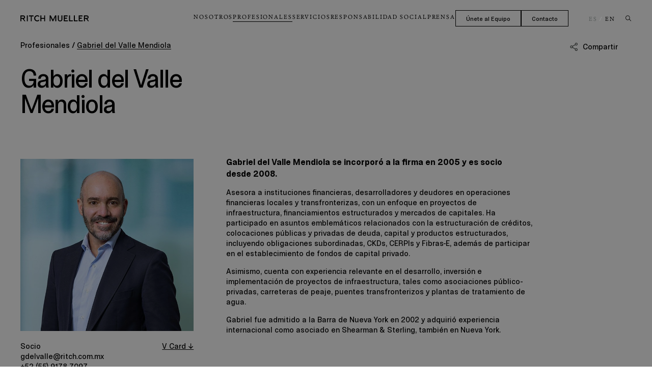

--- FILE ---
content_type: text/html; charset=utf-8
request_url: https://www.ritch.com.mx/profesionales/gabriel-del-valle-mendiola
body_size: 5252
content:
<!DOCTYPE html><html lang="es"><head><meta charSet="utf-8" data-next-head=""/><meta name="viewport" content="width=device-width, initial-scale=1.0, user-scalable=no" data-next-head=""/><link rel="alternate" hrefLang="es" href="https://www.ritch.com.mx/profesionales/gabriel-del-valle-mendiola" data-next-head=""/><link rel="alternate" hrefLang="en" href="https://www.ritch.com.mx/en/profesionales/gabriel-del-valle-mendiola" data-next-head=""/><link rel="alternate" hrefLang="x-default" href="https://www.ritch.com.mx/profesionales/gabriel-del-valle-mendiola" data-next-head=""/><title data-next-head="">Ritch Mueller | Gabriel del Valle Mendiola</title><meta property="og:title" content="Ritch Mueller | Gabriel del Valle Mendiola" data-next-head=""/><meta name="twitter:title" content="Ritch Mueller | Gabriel del Valle Mendiola" data-next-head=""/><link rel="canonical" data-next-head=""/><meta property="og:image" content="/_next/static/media/share-image.7decb108.png" data-next-head=""/><meta property="og:image:secure_url" content="/_next/static/media/share-image.7decb108.png" data-next-head=""/><meta name="twitter:image" content="/_next/static/media/share-image.7decb108.png" data-next-head=""/><script type="application/ld+json" data-next-head=""></script><meta name="robots" content="index, follow" data-next-head=""/><link data-next-font="" rel="preconnect" href="/" crossorigin="anonymous"/><link rel="preload" href="/_next/static/css/67c9c390c2bc6ef6.css" as="style"/><link rel="stylesheet" href="/_next/static/css/67c9c390c2bc6ef6.css" data-n-g=""/><link rel="preload" href="/_next/static/css/1ec23137cddb1468.css" as="style"/><link rel="stylesheet" href="/_next/static/css/1ec23137cddb1468.css" data-n-p=""/><noscript data-n-css=""></noscript><script defer="" nomodule="" src="/_next/static/chunks/polyfills-42372ed130431b0a.js"></script><script src="/_next/static/chunks/webpack-612fc2462fa64dbf.js" defer=""></script><script src="/_next/static/chunks/framework-8d2077cf02bbe393.js" defer=""></script><script src="/_next/static/chunks/main-cab31c084c248aa9.js" defer=""></script><script src="/_next/static/chunks/pages/_app-a5b4d14270225040.js" defer=""></script><script src="/_next/static/chunks/4568-84c8db442da10ad8.js" defer=""></script><script src="/_next/static/chunks/pages/profesionales/%5Bslug%5D-9841819c4c93d63a.js" defer=""></script><script src="/_next/static/5ZyfF5dwUZXsEVJMbnvDe/_buildManifest.js" defer=""></script><script src="/_next/static/5ZyfF5dwUZXsEVJMbnvDe/_ssgManifest.js" defer=""></script></head><body><div id="__next"><div id="ritch-mueller-app" data-menu-sticky="false"><header class="Header_Container__kv33g" data-clear="false" data-intro="false" data-pre-pre-sticky="false" data-pre-sticky="false" data-sticky="false" data-menu-open="false" data-has-shadow="false"><div class="container"><div class="Header_Content__YTnDd"><div class="Header_Logo__liZau"><a class="Logo_Container__0ISTM" href="/"><svg width="351" height="32" viewBox="0 0 351 32" fill="none"><g clip-path="url(#clip0_5102_1390)"><path d="M86.0835 0C77.3858 0 70.2988 7.17148 70.2988 15.9728C70.2988 24.7742 77.3858 31.9457 86.0835 31.9457C89.5733 31.9457 92.902 30.8048 95.6938 28.6316V22.1121C92.9557 25.4261 89.788 27.056 86.0298 27.056C80.285 27.056 75.6141 22.1121 75.6141 15.9728C75.6141 9.83362 80.285 4.88964 86.0298 4.88964C89.7343 4.88964 92.902 6.51952 95.6938 9.83362V3.31409C92.902 1.14092 89.5733 0 86.0835 0Z" fill="#000"></path><path d="M178.107 31.511H183.046V0.814941H177.462L166.402 23.4703L155.074 0.814941H149.759V31.4567H154.215V10.8659L164.684 31.4567H167.315L178.107 8.6927V31.4567V31.511Z" fill="#000"></path><path d="M32.877 31.511H37.8164V0.814941H32.877V31.4567V31.511Z" fill="#000"></path><path d="M221.863 31.511H241.889L243.017 26.5671H226.803V17.7657H237.702V12.8217H226.803V5.75891H241.836L240.655 0.814941H221.863V31.4567V31.511Z" fill="#000"></path><path d="M297.78 31.511H317.806L318.934 26.5671H302.72V17.7657H313.619V12.8217H302.72V5.75891H317.753L316.571 0.814941H297.78V31.4567V31.511Z" fill="#000"></path><path d="M248.601 31.511H267.284L268.412 26.5671H253.54V0.814941H248.601V31.4567V31.511Z" fill="#000"></path><path d="M273.029 31.511H291.713L292.841 26.5671H277.969V0.814941H273.029V31.4567V31.511Z" fill="#000"></path><path d="M121.304 31.511H126.243V0.814941H121.304V13.7997H107.237V0.814941H102.298V31.4567H107.237V18.472H121.304V31.4567V31.511Z" fill="#000"></path><path d="M191.261 0.814941V20.6995C191.261 24.0679 192.388 32 202.589 32C211.34 32 214.454 26.1868 214.454 20.6995V0.814941H209.515V21.2428C209.461 25.1002 206.831 27.4363 202.482 27.4363C198.455 27.4363 196.146 25.1002 196.146 21.0255V0.814941H191.207H191.261Z" fill="#000"></path><path d="M52.957 31.511H57.8964V5.86757L58.2722 5.75891H67.7752L66.594 0.814941H44.3667L43.1855 5.75891H53.0107V6.24788V31.511H52.957Z" fill="#000"></path><path d="M11.348 18.9609L20.9584 31.5654L25.5756 31.4567L17.2538 18.635L17.737 18.472C21.4416 17.2767 23.965 13.7997 23.965 9.83361C23.965 4.83531 19.9383 0.760605 14.9989 0.760605H0.126953V31.4024H5.06636V18.9066H11.348V18.9609ZM14.9452 14.0713H5.06636V5.75891H14.9452C17.0927 5.75891 18.8645 7.60611 18.8645 9.88794C18.8645 12.1698 17.0927 14.017 14.9452 14.017V14.0713Z" fill="#000"></path><path d="M335.9 18.9609L345.51 31.5654L350.127 31.4567L341.806 18.635L342.289 18.472C345.993 17.2767 348.517 13.7997 348.517 9.83361C348.517 4.83531 344.49 0.760605 339.551 0.760605H324.732V31.4024H329.672V18.9066H335.953L335.9 18.9609ZM339.497 14.0713H329.618V5.75891H339.497C341.645 5.75891 343.416 7.60611 343.416 9.88794C343.416 12.1698 341.645 14.017 339.497 14.017V14.0713Z" fill="#000"></path></g><defs><clipPath id="clip0_5102_1390"><rect width="350" height="32" fill="white" transform="translate(0.126953)"></rect></clipPath></defs></svg></a></div><div class="Header_Navigation__BoyBI"></div><div class="Header_LanguageSwitcher__ASeMI"><div class="LanguageSwitcher_Container__qWGLu" data-clear="false"><span class="LanguageSwitcher_MobileLabel__0Cxr5">Idioma</span><button disabled="">ES</button><span>&nbsp;/&nbsp;</span><button>EN</button></div></div><div class="Header_Search__A5kie"><div class="Search_Container__zVdPt"><div class="Search_Icon__KOoND"><svg width="13" height="12" viewBox="0 0 13 12" fill="none"><path fill-rule="evenodd" clip-rule="evenodd" d="M9.31809 4.96117C9.31809 7.51919 7.24441 9.59287 4.68639 9.59287C2.12837 9.59287 0.0546875 7.51919 0.0546875 4.96117C0.0546875 2.40315 2.12837 0.329468 4.68639 0.329468C7.24441 0.329468 9.31809 2.40315 9.31809 4.96117ZM4.68639 8.66653C6.73281 8.66653 8.39175 7.00759 8.39175 4.96117C8.39175 2.91476 6.73281 1.25581 4.68639 1.25581C2.63998 1.25581 0.981028 2.91476 0.981028 4.96117C0.981028 7.00759 2.63998 8.66653 4.68639 8.66653Z" fill="#000"></path><path fill-rule="evenodd" clip-rule="evenodd" d="M11.4001 11.6707L7.46998 7.74059L8.125 7.08557L12.0551 11.0157L11.4001 11.6707Z" fill="#000"></path></svg></div></div></div></div></div></header><div class="Header_MobileLogo__QRnxx"><div class="container"><a class="Logo_Container__0ISTM" href="/"><svg width="351" height="32" viewBox="0 0 351 32" fill="none"><g clip-path="url(#clip0_5102_1390)"><path d="M86.0835 0C77.3858 0 70.2988 7.17148 70.2988 15.9728C70.2988 24.7742 77.3858 31.9457 86.0835 31.9457C89.5733 31.9457 92.902 30.8048 95.6938 28.6316V22.1121C92.9557 25.4261 89.788 27.056 86.0298 27.056C80.285 27.056 75.6141 22.1121 75.6141 15.9728C75.6141 9.83362 80.285 4.88964 86.0298 4.88964C89.7343 4.88964 92.902 6.51952 95.6938 9.83362V3.31409C92.902 1.14092 89.5733 0 86.0835 0Z" fill="#000"></path><path d="M178.107 31.511H183.046V0.814941H177.462L166.402 23.4703L155.074 0.814941H149.759V31.4567H154.215V10.8659L164.684 31.4567H167.315L178.107 8.6927V31.4567V31.511Z" fill="#000"></path><path d="M32.877 31.511H37.8164V0.814941H32.877V31.4567V31.511Z" fill="#000"></path><path d="M221.863 31.511H241.889L243.017 26.5671H226.803V17.7657H237.702V12.8217H226.803V5.75891H241.836L240.655 0.814941H221.863V31.4567V31.511Z" fill="#000"></path><path d="M297.78 31.511H317.806L318.934 26.5671H302.72V17.7657H313.619V12.8217H302.72V5.75891H317.753L316.571 0.814941H297.78V31.4567V31.511Z" fill="#000"></path><path d="M248.601 31.511H267.284L268.412 26.5671H253.54V0.814941H248.601V31.4567V31.511Z" fill="#000"></path><path d="M273.029 31.511H291.713L292.841 26.5671H277.969V0.814941H273.029V31.4567V31.511Z" fill="#000"></path><path d="M121.304 31.511H126.243V0.814941H121.304V13.7997H107.237V0.814941H102.298V31.4567H107.237V18.472H121.304V31.4567V31.511Z" fill="#000"></path><path d="M191.261 0.814941V20.6995C191.261 24.0679 192.388 32 202.589 32C211.34 32 214.454 26.1868 214.454 20.6995V0.814941H209.515V21.2428C209.461 25.1002 206.831 27.4363 202.482 27.4363C198.455 27.4363 196.146 25.1002 196.146 21.0255V0.814941H191.207H191.261Z" fill="#000"></path><path d="M52.957 31.511H57.8964V5.86757L58.2722 5.75891H67.7752L66.594 0.814941H44.3667L43.1855 5.75891H53.0107V6.24788V31.511H52.957Z" fill="#000"></path><path d="M11.348 18.9609L20.9584 31.5654L25.5756 31.4567L17.2538 18.635L17.737 18.472C21.4416 17.2767 23.965 13.7997 23.965 9.83361C23.965 4.83531 19.9383 0.760605 14.9989 0.760605H0.126953V31.4024H5.06636V18.9066H11.348V18.9609ZM14.9452 14.0713H5.06636V5.75891H14.9452C17.0927 5.75891 18.8645 7.60611 18.8645 9.88794C18.8645 12.1698 17.0927 14.017 14.9452 14.017V14.0713Z" fill="#000"></path><path d="M335.9 18.9609L345.51 31.5654L350.127 31.4567L341.806 18.635L342.289 18.472C345.993 17.2767 348.517 13.7997 348.517 9.83361C348.517 4.83531 344.49 0.760605 339.551 0.760605H324.732V31.4024H329.672V18.9066H335.953L335.9 18.9609ZM339.497 14.0713H329.618V5.75891H339.497C341.645 5.75891 343.416 7.60611 343.416 9.88794C343.416 12.1698 341.645 14.017 339.497 14.017V14.0713Z" fill="#000"></path></g><defs><clipPath id="clip0_5102_1390"><rect width="350" height="32" fill="white" transform="translate(0.126953)"></rect></clipPath></defs></svg></a></div></div><main data-type="professionals" data-locale="es"><section class="ProfessionalInfo_Container__uE26a"><div class="container"><div class="ProfessionalInfo_Top__mi4bk"><div class="ProfessionalInfo_Breadcrumb__HQgeq"><a href="/profesionales">Profesionales</a><span> / </span><span class="ProfessionalInfo_Active__BFAlC">Gabriel del Valle Mendiola</span></div></div><div class="ProfessionalInfo_Content__Fw7Tu"><div class="ProfessionalInfo_Col1__eoK3d"><h1>Gabriel del Valle Mendiola</h1><div class="ProfessionalInfo_TopInfo__55vJ3"><div class="ProfessionalInfo_Position__qqGV0">Socio</div><div class="ProfessionalInfo_VCard__AYz4B"><a target="_blank" href="https://admin.ritch.com.mx/uploads/gabriel_del_valle_mendiola_9912c42817.vcf">V Card ↓</a></div><div class="ProfessionalInfo_Email__p_SYj"><a target="_blank" href="mailto:gdelvalle@ritch.com.mx">gdelvalle@ritch.com.mx</a></div><div class="ProfessionalInfo_Phone__40LiL"><a target="_blank" href="tel:+525591787097">+52 (55) 9178 7097</a></div></div><div class="ProfessionalInfo_List__m62A8"><h4 class="ProfessionalInfo_ListTitle__C9nJX">Áreas de Práctica</h4><ul><li><a href="/areas-de-practica/bancario-y-financiero">Bancario y Financiero</a></li><li><a href="/areas-de-practica/capital-privado">Capital Privado</a></li><li><a href="/areas-de-practica/energia-e-infraestructura">Energía e Infraestructura</a></li><li><a href="/areas-de-practica/mercados-de-capitales">Mercados de Capitales</a></li></ul></div><div class="ProfessionalInfo_List__m62A8"><h4 class="ProfessionalInfo_ListTitle__C9nJX">Sectores</h4><ul><li><a href="/sectores/energia">Energía</a></li><li><a href="/sectores/gobierno-y-sector-publico">Gobierno y Sector Público</a></li><li><a href="/sectores/infraestructura">Infraestructura</a></li><li><a href="/sectores/servicios-financieros">Servicios Financieros</a></li></ul></div><div class="ProfessionalInfo_List__m62A8"><h4 class="ProfessionalInfo_ListTitle__C9nJX">Idiomas</h4><ul><li>Inglés</li><li>Español</li></ul></div></div><div class="ProfessionalInfo_Col2__eROpI"><!--$--><section class="ProfessionalMainText_Container__b4aci"><p class="ProfessionalMainText_FeaturedText__qXIpJ">Gabriel del Valle Mendiola se incorporó a la firma en 2005 y es socio desde 2008.</p><div class="ProfessionalMainText_Text__cbiJG"><p>Asesora a instituciones financieras, desarrolladores y deudores en operaciones financieras locales y transfronterizas, con un enfoque en proyectos de infraestructura, financiamientos estructurados y mercados de capitales. Ha participado en asuntos emblemáticos relacionados con la estructuración de créditos, colocaciones públicas y privadas de deuda, capital y productos estructurados, incluyendo obligaciones subordinadas, CKDs, CERPIs y Fibras-E, además de participar en el establecimiento de fondos de capital privado.</p>
<p>Asimismo, cuenta con experiencia relevante en el desarrollo, inversión e implementación de proyectos de infraestructura, tales como asociaciones público-privadas, carreteras de peaje, puentes transfronterizos y plantas de tratamiento de agua.</p>
<p>Gabriel fue admitido a la Barra de Nueva York en 2002 y adquirió experiencia internacional como asociado en Shearman &amp; Sterling, también en Nueva York.</p></div></section><!--/$--><!--$--><section class="ProfessionalSecondaryText_Container__0XT1K"><h3>Experiencia Relevante</h3><div class="ProfessionalSecondaryText_Text__V9m_e"><ul>
<li>Reconocido en Chambers Latam, Proyectos de Energía e Infraestructura, y Mercados de Capitales, 2026.</li>
<li>Reconocido en Chambers Global, Mercados de Capitales, Proyectos de Energía e Infraestructura, 2025.</li>
<li>“Recommended”, Legal 500, Proyectos de Energía e Infraestructura, Bancario y Financiero, Mercados de Capitales, 2025.</li>
<li>&quot;Highly Regarded&quot;, IFLR1000, Bancario y Financiero, Mercados de Capitales, Fusiones y Adquisiciones, Proyectos de Energía e Infraestructura, 2025.</li>
</ul></div></section><!--/$--><!--$--><section class="ProfessionalSecondaryText_Container__0XT1K"><h3>Premios y Reconocimientos</h3><div class="ProfessionalSecondaryText_Text__V9m_e"><ul>
<li>Reconocido en Chambers Latam, Proyectos de Energía e Infraestructura, y Mercados de Capitales, 2026.</li>
<li>Reconocido en Chambers Global, Mercados de Capitales, Proyectos de Energía e Infraestructura, 2025.</li>
<li>“Recommended”, Legal 500, Proyectos de Energía e Infraestructura, Bancario y Financiero, Mercados de Capitales, 2026.</li>
<li>&quot;Highly Regarded&quot;, IFLR1000, Bancario y Financiero, Mercados de Capitales, Fusiones y Adquisiciones, Proyectos de Energía e Infraestructura, 2025.</li>
</ul></div></section><!--/$--><!--$--><section class="ProfessionalSecondaryText_Container__0XT1K"><h3>Educación</h3><div class="ProfessionalSecondaryText_Text__V9m_e"><ul>
<li>Maestría en Derecho (LL.M) y Diplomado en Negocios, Northwestern University School of Law y Kellogg School of Management, Evanston, 1999.</li>
<li>Licenciatura en Derecho, Instituto Tecnológico Autónomo de México, Ciudad de México, 1995.</li>
</ul></div></section><!--/$--><!--$--><!--/$--></div></div></div></section></main><section class="Loader_Container__XMscN"></section><div class="overlay" data-open="false"></div></div></div><script id="__NEXT_DATA__" type="application/json">{"props":{"pageProps":{"page":{"id":192,"documentId":"t6e2ws5je6wotmn40qs9icuw","title":"Gabriel del Valle Mendiola","slug":"gabriel-del-valle-mendiola","position":"Socio","gender":"Male","seo":{"id":341,"meta_title":null,"keywords":null,"meta_description":null,"structured_data":null,"no_index":false,"share_image":null},"email":{"id":13705,"label":"gdelvalle@ritch.com.mx","url":"mailto:gdelvalle@ritch.com.mx","open_in_a_new_tab":true},"phone":{"id":13706,"label":"+52 (55) 9178 7097","url":"tel:+525591787097","open_in_a_new_tab":true},"languages":[{"id":357,"item":"Inglés"},{"id":358,"item":"Español"}],"picture":{"id":143,"documentId":"l8idswviamauvci3rv0e3vp9","url":"/uploads/Gabriel_del_Valle_Ritch_Mueller_5592ded3e5.jpg","mime":"image/jpeg","caption":null},"v_card":{"id":77,"documentId":"joomouwleqdrhttjjpdrues5","url":"/uploads/gabriel_del_valle_mendiola_9912c42817.vcf","mime":"text/vcard","caption":null},"practice_areas":[{"title":"Bancario y Financiero","id":7,"documentId":"s50wreqqldtb9wxqgey0uw8p","slug":"bancario-y-financiero"},{"title":"Capital Privado","id":9,"documentId":"vrwjpr50a517jd0kqo63945i","slug":"capital-privado"},{"title":"Energía e Infraestructura","id":15,"documentId":"dx26lngb74t2wwxf5pmjatmq","slug":"energia-e-infraestructura"},{"title":"Mercados de Capitales","id":23,"documentId":"t2pc0wyv48vvunpn6ejn37fd","slug":"mercados-de-capitales"}],"sectors":[{"title":"Energía","id":3,"documentId":"vhi9awdn31iocz9cafpym6xx","slug":"energia"},{"title":"Gobierno y Sector Público","id":7,"documentId":"tw8tanqyjjcv434wpy5r6m6x","slug":"gobierno-y-sector-publico"},{"title":"Infraestructura","id":9,"documentId":"i1tq9d9ifp8fvhypij4pdlrz","slug":"infraestructura"},{"title":"Servicios Financieros","id":19,"documentId":"dev857k26py2qm7cyvisko9o","slug":"servicios-financieros"}],"components":[{"__component":"text.professional-main-text","id":462,"title":null,"featured_text":"Gabriel del Valle Mendiola se incorporó a la firma en 2005 y es socio desde 2008.","text":"Asesora a instituciones financieras, desarrolladores y deudores en operaciones financieras locales y transfronterizas, con un enfoque en proyectos de infraestructura, financiamientos estructurados y mercados de capitales. Ha participado en asuntos emblemáticos relacionados con la estructuración de créditos, colocaciones públicas y privadas de deuda, capital y productos estructurados, incluyendo obligaciones subordinadas, CKDs, CERPIs y Fibras-E, además de participar en el establecimiento de fondos de capital privado. \n\nAsimismo, cuenta con experiencia relevante en el desarrollo, inversión e implementación de proyectos de infraestructura, tales como asociaciones público-privadas, carreteras de peaje, puentes transfronterizos y plantas de tratamiento de agua.\n\nGabriel fue admitido a la Barra de Nueva York en 2002 y adquirió experiencia internacional como asociado en Shearman \u0026 Sterling, también en Nueva York.\n\n"},{"__component":"text.professional-secondary-text","id":933,"title":"Experiencia Relevante","text":"- Reconocido en Chambers Latam, Proyectos de Energía e Infraestructura, y Mercados de Capitales, 2026.\n- Reconocido en Chambers Global, Mercados de Capitales, Proyectos de Energía e Infraestructura, 2025.\n- “Recommended”, Legal 500, Proyectos de Energía e Infraestructura, Bancario y Financiero, Mercados de Capitales, 2025.\n- \"Highly Regarded\", IFLR1000, Bancario y Financiero, Mercados de Capitales, Fusiones y Adquisiciones, Proyectos de Energía e Infraestructura, 2025.\n"},{"__component":"text.professional-secondary-text","id":1788,"title":"Premios y Reconocimientos","text":"- Reconocido en Chambers Latam, Proyectos de Energía e Infraestructura, y Mercados de Capitales, 2026.\n- Reconocido en Chambers Global, Mercados de Capitales, Proyectos de Energía e Infraestructura, 2025.\n- “Recommended”, Legal 500, Proyectos de Energía e Infraestructura, Bancario y Financiero, Mercados de Capitales, 2026.\n- \"Highly Regarded\", IFLR1000, Bancario y Financiero, Mercados de Capitales, Fusiones y Adquisiciones, Proyectos de Energía e Infraestructura, 2025.\n"},{"__component":"text.professional-secondary-text","id":934,"title":"Educación","text":"- Maestría en Derecho (LL.M) y Diplomado en Negocios, Northwestern University School of Law y Kellogg School of Management, Evanston, 1999.\n- Licenciatura en Derecho, Instituto Tecnológico Autónomo de México, Ciudad de México, 1995.\n"},{"__component":"relational.professional-related-articles","id":424,"title":"Artículos Relacionados"}]},"locale":"es"},"__N_SSP":true},"page":"/profesionales/[slug]","query":{"slug":"gabriel-del-valle-mendiola"},"buildId":"5ZyfF5dwUZXsEVJMbnvDe","isFallback":false,"isExperimentalCompile":false,"gssp":true,"locale":"es","locales":["es","en"],"defaultLocale":"es","scriptLoader":[]}</script></body></html>

--- FILE ---
content_type: text/css; charset=UTF-8
request_url: https://www.ritch.com.mx/_next/static/css/1ec23137cddb1468.css
body_size: 1211
content:
.ProfessionalInfo_Container__uE26a{margin-bottom:54px}.ProfessionalInfo_Container__uE26a .ProfessionalInfo_Breadcrumb__HQgeq{line-height:1}.ProfessionalInfo_Container__uE26a .ProfessionalInfo_Breadcrumb__HQgeq a{color:#000;text-decoration:none}.ProfessionalInfo_Container__uE26a .ProfessionalInfo_Breadcrumb__HQgeq .ProfessionalInfo_Active__BFAlC,.ProfessionalInfo_Container__uE26a .ProfessionalInfo_Breadcrumb__HQgeq a{position:relative}.ProfessionalInfo_Container__uE26a .ProfessionalInfo_Breadcrumb__HQgeq .ProfessionalInfo_Active__BFAlC:before,.ProfessionalInfo_Container__uE26a .ProfessionalInfo_Breadcrumb__HQgeq a:before{content:"";display:block;height:1px;width:100%;background-color:#000;position:absolute;left:0;bottom:2px;opacity:0;transition:.5s}@media screen and (max-width:767px){.ProfessionalInfo_Container__uE26a .ProfessionalInfo_Breadcrumb__HQgeq .ProfessionalInfo_Active__BFAlC:before,.ProfessionalInfo_Container__uE26a .ProfessionalInfo_Breadcrumb__HQgeq a:before{bottom:3px}}@media screen and (min-width:1025px){.ProfessionalInfo_Container__uE26a .ProfessionalInfo_Breadcrumb__HQgeq .ProfessionalInfo_Active__BFAlC:hover:before,.ProfessionalInfo_Container__uE26a .ProfessionalInfo_Breadcrumb__HQgeq a:hover:before{opacity:1}}.ProfessionalInfo_Container__uE26a .ProfessionalInfo_Breadcrumb__HQgeq .ProfessionalInfo_Active__BFAlC:before{opacity:1}.ProfessionalInfo_Container__uE26a .ProfessionalInfo_Top__mi4bk{display:flex;justify-content:space-between;width:100%;box-sizing:border-box;padding-right:2.0833333333vw;padding-top:10px;margin-bottom:30px}@media screen and (max-width:767px){.ProfessionalInfo_Container__uE26a .ProfessionalInfo_Top__mi4bk{flex-direction:column;gap:10px;padding-right:0;padding-top:40px}}.ProfessionalInfo_Container__uE26a .ProfessionalInfo_Share__JSal_{display:flex;align-items:center;cursor:pointer}.ProfessionalInfo_Container__uE26a .ProfessionalInfo_Share__JSal_ svg{width:15px;height:auto;margin-right:10px}.ProfessionalInfo_Container__uE26a .ProfessionalInfo_Content__Fw7Tu{display:flex}@media screen and (max-width:991px){.ProfessionalInfo_Container__uE26a .ProfessionalInfo_Content__Fw7Tu{flex-direction:column}}.ProfessionalInfo_Container__uE26a .ProfessionalInfo_Content__Fw7Tu .ProfessionalInfo_Col1__eoK3d{width:33.69%;box-sizing:border-box;padding-right:5vw}@media screen and (max-width:991px){.ProfessionalInfo_Container__uE26a .ProfessionalInfo_Content__Fw7Tu .ProfessionalInfo_Col1__eoK3d{width:100%;padding-right:0;margin-bottom:37px}}.ProfessionalInfo_Container__uE26a .ProfessionalInfo_Content__Fw7Tu .ProfessionalInfo_Col1__eoK3d>div{max-width:445px}@media screen and (max-width:991px){.ProfessionalInfo_Container__uE26a .ProfessionalInfo_Content__Fw7Tu .ProfessionalInfo_Col1__eoK3d>div{max-width:100%}}.ProfessionalInfo_Container__uE26a .ProfessionalInfo_Content__Fw7Tu .ProfessionalInfo_Col2__eROpI{width:66.31%;padding-top:55px}@media screen and (max-width:991px){.ProfessionalInfo_Container__uE26a .ProfessionalInfo_Content__Fw7Tu .ProfessionalInfo_Col2__eROpI{width:100%;padding-top:0}}.ProfessionalInfo_Container__uE26a .ProfessionalInfo_Content__Fw7Tu .ProfessionalInfo_Col2__eROpI section{border-bottom:1px solid #000;margin-bottom:20px;padding-bottom:25px}@media screen and (max-width:767px){.ProfessionalInfo_Container__uE26a .ProfessionalInfo_Content__Fw7Tu .ProfessionalInfo_Col2__eROpI section{padding-bottom:25px;margin-bottom:40px}}.ProfessionalInfo_Container__uE26a .ProfessionalInfo_Content__Fw7Tu .ProfessionalInfo_Col2__eROpI section:last-of-type{border-bottom:none;margin-bottom:0;padding-bottom:0}.ProfessionalInfo_Container__uE26a .ProfessionalInfo_Picture__s5XEQ{width:100%;max-width:445px;display:flex;margin-bottom:20px}.ProfessionalInfo_Container__uE26a .ProfessionalInfo_Picture__s5XEQ img,.ProfessionalInfo_Container__uE26a .ProfessionalInfo_Picture__s5XEQ video{width:100%;height:auto}.ProfessionalInfo_Container__uE26a .ProfessionalInfo_TopInfo__55vJ3{display:flex;flex-wrap:wrap;margin-bottom:50px}@media screen and (max-width:767px){.ProfessionalInfo_Container__uE26a .ProfessionalInfo_TopInfo__55vJ3{margin-bottom:40px}.ProfessionalInfo_Container__uE26a .ProfessionalInfo_TopInfo__55vJ3 .ProfessionalInfo_Position__qqGV0{order:1}.ProfessionalInfo_Container__uE26a .ProfessionalInfo_TopInfo__55vJ3 .ProfessionalInfo_Email__p_SYj{order:2}.ProfessionalInfo_Container__uE26a .ProfessionalInfo_TopInfo__55vJ3 .ProfessionalInfo_Phone__40LiL{order:3}.ProfessionalInfo_Container__uE26a .ProfessionalInfo_TopInfo__55vJ3 .ProfessionalInfo_VCard__AYz4B{order:4}}.ProfessionalInfo_Container__uE26a .ProfessionalInfo_TopInfo__55vJ3 .ProfessionalInfo_Position__qqGV0,.ProfessionalInfo_Container__uE26a .ProfessionalInfo_TopInfo__55vJ3 .ProfessionalInfo_VCard__AYz4B{width:50%}@media screen and (max-width:767px){.ProfessionalInfo_Container__uE26a .ProfessionalInfo_TopInfo__55vJ3 .ProfessionalInfo_Position__qqGV0,.ProfessionalInfo_Container__uE26a .ProfessionalInfo_TopInfo__55vJ3 .ProfessionalInfo_VCard__AYz4B{width:100%}}.ProfessionalInfo_Container__uE26a .ProfessionalInfo_TopInfo__55vJ3 .ProfessionalInfo_Email__p_SYj,.ProfessionalInfo_Container__uE26a .ProfessionalInfo_TopInfo__55vJ3 .ProfessionalInfo_Phone__40LiL{width:100%}.ProfessionalInfo_Container__uE26a .ProfessionalInfo_TopInfo__55vJ3 .ProfessionalInfo_VCard__AYz4B{display:flex;justify-content:flex-end}@media screen and (max-width:767px){.ProfessionalInfo_Container__uE26a .ProfessionalInfo_TopInfo__55vJ3 .ProfessionalInfo_VCard__AYz4B{justify-content:flex-start;margin-top:10px}}.ProfessionalInfo_Container__uE26a .ProfessionalInfo_TopInfo__55vJ3 .ProfessionalInfo_VCard__AYz4B a{text-decoration:underline}.ProfessionalInfo_Container__uE26a .ProfessionalInfo_TopInfo__55vJ3 a{color:#000;text-decoration-thickness:1px;text-underline-offset:2px;-webkit-text-decoration-color:rgba(0,0,0,0);text-decoration-color:rgba(0,0,0,0)}@media screen and (min-width:1025px){.ProfessionalInfo_Container__uE26a .ProfessionalInfo_TopInfo__55vJ3 a:hover{-webkit-text-decoration-color:#000;text-decoration-color:#000}}.ProfessionalInfo_Container__uE26a h1{font-family:NT Neuss;font-size:50px;font-style:normal;font-weight:500;line-height:1;letter-spacing:-3px;margin-bottom:30px}@media screen and (min-width:768px){.ProfessionalInfo_Container__uE26a h1{height:150px}}@media screen and (max-width:767px){.ProfessionalInfo_Container__uE26a h1{font-size:25px;line-height:28px;letter-spacing:-1px;margin-bottom:35px}}.ProfessionalInfo_Container__uE26a .ProfessionalInfo_List__m62A8{margin-bottom:50px}@media screen and (max-width:767px){.ProfessionalInfo_Container__uE26a .ProfessionalInfo_List__m62A8{margin-bottom:43px}}.ProfessionalInfo_Container__uE26a .ProfessionalInfo_List__m62A8 .ProfessionalInfo_ListTitle__C9nJX{margin-bottom:20px}@media screen and (max-width:767px){.ProfessionalInfo_Container__uE26a .ProfessionalInfo_List__m62A8 .ProfessionalInfo_ListTitle__C9nJX{font-size:20px;letter-spacing:normal;margin-bottom:24px}}.ProfessionalInfo_Container__uE26a .ProfessionalInfo_List__m62A8 ul{list-style:none;padding:0;margin:0}.ProfessionalInfo_Container__uE26a .ProfessionalInfo_List__m62A8 ul li{border-bottom:1px solid #000;padding-bottom:10px;margin-bottom:10px}.ProfessionalInfo_Container__uE26a .ProfessionalInfo_List__m62A8 ul li:last-of-type{border-bottom:none;margin-bottom:0;padding-bottom:0}@media screen and (max-width:767px){.ProfessionalInfo_Container__uE26a .ProfessionalInfo_List__m62A8 ul li:last-of-type{padding-bottom:10px;border-bottom:1px solid #000}}.ProfessionalInfo_Container__uE26a .ProfessionalInfo_List__m62A8 a{color:#000;text-decoration-thickness:1px;text-underline-offset:2px;-webkit-text-decoration-color:rgba(0,0,0,0);text-decoration-color:rgba(0,0,0,0)}@media screen and (min-width:1025px){.ProfessionalInfo_Container__uE26a .ProfessionalInfo_List__m62A8 a:hover{-webkit-text-decoration-color:#000;text-decoration-color:#000}}

--- FILE ---
content_type: text/css; charset=UTF-8
request_url: https://www.ritch.com.mx/_next/static/css/1a0584e01e0b4709.css
body_size: 333
content:
.ProfessionalMainText_Container__b4aci h2{width:100%;max-width:1064.637px;font-size:50px;line-height:1;margin-bottom:50px}@media screen and (max-width:767px){.ProfessionalMainText_Container__b4aci h2{font-size:25px;margin-bottom:42px;line-height:28px}}.ProfessionalMainText_Container__b4aci .ProfessionalMainText_FeaturedText__qXIpJ{max-width:590.001px;font-size:17px;font-style:normal;font-weight:700;margin-bottom:15px}@media screen and (min-width:768px){.ProfessionalMainText_Container__b4aci .ProfessionalMainText_FeaturedText__qXIpJ{margin-top:120px}}@media screen and (max-width:767px){.ProfessionalMainText_Container__b4aci .ProfessionalMainText_FeaturedText__qXIpJ{margin-bottom:50px}}.ProfessionalMainText_Container__b4aci .ProfessionalMainText_Text__cbiJG{max-width:602.001px;font-size:15px;font-style:normal;font-weight:500;margin-bottom:55px}@media screen and (max-width:767px){.ProfessionalMainText_Container__b4aci .ProfessionalMainText_Text__cbiJG{margin-bottom:0}}.ProfessionalMainText_Container__b4aci ul{padding-left:26px}@media screen and (max-width:767px){.ProfessionalMainText_Container__b4aci ul{padding-left:15px}}

--- FILE ---
content_type: text/css; charset=UTF-8
request_url: https://www.ritch.com.mx/_next/static/css/198d211e847f3832.css
body_size: 178
content:
.ProfessionalSecondaryText_Container__0XT1K h3{margin-bottom:40px}.ProfessionalSecondaryText_Container__0XT1K .ProfessionalSecondaryText_Text__V9m_e{max-width:599px;font-size:15px}.ProfessionalSecondaryText_Container__0XT1K ul{padding-left:26px}@media screen and (max-width:767px){.ProfessionalSecondaryText_Container__0XT1K ul{padding-left:25px}}

--- FILE ---
content_type: text/css; charset=UTF-8
request_url: https://www.ritch.com.mx/_next/static/css/0281a6f27c688bfb.css
body_size: 2182
content:
.FeaturedAwards_Container__Dujs1{padding-bottom:80px;padding-top:95px}@media screen and (max-width:767px){.FeaturedAwards_Container__Dujs1{padding-bottom:40px;padding-top:40px}}.FeaturedAwards_Container__Dujs1 .FeaturedAwards_Content___vwUR .FeaturedAwards_Label__kyiD7{text-align:center;margin-bottom:20px}.FeaturedAwards_Container__Dujs1 .FeaturedAwards_Content___vwUR h5{margin-bottom:60px;text-align:center}@media screen and (max-width:767px){.FeaturedAwards_Container__Dujs1 .FeaturedAwards_Content___vwUR h5{margin-bottom:40px}}.FeaturedAwards_Container__Dujs1 .FeaturedAwards_Content___vwUR .FeaturedAwards_Awards__HqXqh{display:flex;flex-wrap:wrap;gap:30px 6.25vw;justify-content:center}.FeaturedAwards_Container__Dujs1 .FeaturedAwards_Content___vwUR .FeaturedAwards_Awards__HqXqh ul[class~=slick-dots],.FeaturedAwards_Container__Dujs1 .FeaturedAwards_Content___vwUR .FeaturedAwards_Awards__HqXqh ul[class~=splide__pagination]{margin:0;padding:0;list-style:none;display:flex!important;align-items:center;gap:8px;justify-content:center;width:100%}.FeaturedAwards_Container__Dujs1 .FeaturedAwards_Content___vwUR .FeaturedAwards_Awards__HqXqh ul[class~=slick-dots] li,.FeaturedAwards_Container__Dujs1 .FeaturedAwards_Content___vwUR .FeaturedAwards_Awards__HqXqh ul[class~=splide__pagination] li{width:10px;height:10px;display:inline-flex;justify-content:center;align-items:center}.FeaturedAwards_Container__Dujs1 .FeaturedAwards_Content___vwUR .FeaturedAwards_Awards__HqXqh ul[class~=slick-dots] li[class~=slick-active] button,.FeaturedAwards_Container__Dujs1 .FeaturedAwards_Content___vwUR .FeaturedAwards_Awards__HqXqh ul[class~=splide__pagination] li[class~=slick-active] button{width:10px;height:10px}.FeaturedAwards_Container__Dujs1 .FeaturedAwards_Content___vwUR .FeaturedAwards_Awards__HqXqh ul[class~=slick-dots] button,.FeaturedAwards_Container__Dujs1 .FeaturedAwards_Content___vwUR .FeaturedAwards_Awards__HqXqh ul[class~=splide__pagination] button{width:5px;height:5px;border-radius:50%;background-color:#000;border:none;padding:0;margin:0;cursor:pointer;font-size:0;transition:.5s}@media screen and (max-width:767px){.FeaturedAwards_Container__Dujs1 .FeaturedAwards_Content___vwUR .FeaturedAwards_Awards__HqXqh{gap:40px 0}}.FeaturedAwards_Container__Dujs1 .FeaturedAwards_Content___vwUR .FeaturedAwards_Awards__HqXqh .FeaturedAwards_Award__r4jvD{display:flex!important;flex-direction:column;align-items:center}.FeaturedAwards_Container__Dujs1 .FeaturedAwards_Content___vwUR .FeaturedAwards_Awards__HqXqh .FeaturedAwards_Award__r4jvD .FeaturedAwards_AwardIcon__hvR8_{width:163px;height:163px;display:flex;align-items:center;justify-content:center}.FeaturedAwards_Container__Dujs1 .FeaturedAwards_Content___vwUR .FeaturedAwards_Awards__HqXqh .FeaturedAwards_Award__r4jvD .FeaturedAwards_AwardIcon__hvR8_ img{max-width:100%;max-height:100%}.FeaturedAwards_Container__Dujs1 .FeaturedAwards_Content___vwUR .FeaturedAwards_Awards__HqXqh .FeaturedAwards_Award__r4jvD .FeaturedAwards_AwardTitle__myVq7{margin-top:28px;text-align:center;color:#555a58}.FeaturedAwards_Container__Dujs1 .FeaturedAwards_Content___vwUR .FeaturedAwards_Awards__HqXqh .FeaturedAwards_Award__r4jvD .FeaturedAwards_AwardTitle__myVq7:first-line{font-weight:700}.FeaturedAwards_Container__Dujs1 .FeaturedAwards_Content___vwUR .FeaturedAwards_Link__UDJWM{display:flex;justify-content:center;margin-top:60px}@media screen and (max-width:767px){.FeaturedAwards_Container__Dujs1 .FeaturedAwards_Content___vwUR .FeaturedAwards_Link__UDJWM{margin-top:40px}}.FeaturedAwards_Container__Dujs1 .FeaturedAwards_Content___vwUR .FeaturedAwards_Link__UDJWM a{display:inline-flex;box-sizing:border-box;font-size:15px;align-items:center;color:#000;text-decoration-thickness:1px;text-underline-offset:2px;-webkit-text-decoration-color:#000;text-decoration-color:#000;transition:.5s}@media screen and (min-width:1025px){.FeaturedAwards_Container__Dujs1 .FeaturedAwards_Content___vwUR .FeaturedAwards_Link__UDJWM a:hover{-webkit-text-decoration-color:rgba(0,0,0,0);text-decoration-color:rgba(0,0,0,0)}}.slick-slider{box-sizing:border-box;-webkit-user-select:none;-moz-user-select:none;user-select:none;-webkit-touch-callout:none;-khtml-user-select:none;touch-action:pan-y;-webkit-tap-highlight-color:transparent}.slick-list,.slick-slider{position:relative;display:block}.slick-list{overflow:hidden;margin:0;padding:0}.slick-list:focus{outline:none}.slick-list.dragging{cursor:pointer;cursor:hand}.slick-slider .slick-list,.slick-slider .slick-track{transform:translateZ(0)}.slick-track{position:relative;top:0;left:0;display:block;margin-left:auto;margin-right:auto}.slick-track:after,.slick-track:before{display:table;content:""}.slick-track:after{clear:both}.slick-loading .slick-track{visibility:hidden}.slick-slide{display:none;float:left;height:100%;min-height:1px}[dir=rtl] .slick-slide{float:right}.slick-slide img{display:block}.slick-slide.slick-loading img{display:none}.slick-slide.dragging img{pointer-events:none}.slick-initialized .slick-slide{display:block}.slick-loading .slick-slide{visibility:hidden}.slick-vertical .slick-slide{display:block;height:auto;border:1px solid transparent}.slick-arrow.slick-hidden{display:none}.FeaturedPress_Container__l9h9Y{margin-bottom:100px}@media screen and (max-width:767px){.FeaturedPress_Container__l9h9Y{margin-bottom:80px}}.FeaturedPress_Container__l9h9Y .FeaturedPress_Content__U52kT{display:flex}@media screen and (max-width:991px){.FeaturedPress_Container__l9h9Y .FeaturedPress_Content__U52kT{flex-direction:column}}.FeaturedPress_Container__l9h9Y .FeaturedPress_Content__U52kT .FeaturedPress_Col1__g_6cq{width:33.75%}@media screen and (max-width:991px){.FeaturedPress_Container__l9h9Y .FeaturedPress_Content__U52kT .FeaturedPress_Col1__g_6cq{width:100%;margin-bottom:40px}}.FeaturedPress_Container__l9h9Y .FeaturedPress_Content__U52kT .FeaturedPress_Col2__BqIPM{width:66.25%;padding-top:27px}@media screen and (max-width:991px){.FeaturedPress_Container__l9h9Y .FeaturedPress_Content__U52kT .FeaturedPress_Col2__BqIPM{width:100%;padding-top:0;display:flex;flex-direction:column-reverse}}@media screen and (max-width:1200px){.FeaturedPress_Container__l9h9Y .FeaturedPress_Title__gBdSD{width:80%;line-height:1}}@media screen and (max-width:991px){.FeaturedPress_Container__l9h9Y .FeaturedPress_Title__gBdSD{width:100%}}.FeaturedPress_Container__l9h9Y .FeaturedPress_Link__JZhX5{display:inline-flex;margin-bottom:80px;text-decoration:underline;text-decoration-thickness:1px;text-underline-offset:2px;color:#000}@media screen and (max-width:991px){.FeaturedPress_Container__l9h9Y .FeaturedPress_Link__JZhX5{margin-bottom:0;margin-top:80px}}.FeaturedPress_Container__l9h9Y .FeaturedPress_SliderWrappper__qeLYf{width:calc(100% + 40px);margin-right:-40px}@media screen and (max-width:991px){.FeaturedPress_Container__l9h9Y .FeaturedPress_SliderWrappper__qeLYf{width:calc(100% + 20px);margin-right:-20px}.FeaturedPress_Container__l9h9Y .FeaturedPress_SliderWrappper__qeLYf ul[class~=slick-dots],.FeaturedPress_Container__l9h9Y .FeaturedPress_SliderWrappper__qeLYf ul[class~=splide__pagination]{margin:0;padding:0;list-style:none;display:flex!important;align-items:center;gap:8px;justify-content:center;width:100%}.FeaturedPress_Container__l9h9Y .FeaturedPress_SliderWrappper__qeLYf ul[class~=slick-dots] li,.FeaturedPress_Container__l9h9Y .FeaturedPress_SliderWrappper__qeLYf ul[class~=splide__pagination] li{width:10px;height:10px;display:inline-flex;justify-content:center;align-items:center}.FeaturedPress_Container__l9h9Y .FeaturedPress_SliderWrappper__qeLYf ul[class~=slick-dots] li[class~=slick-active] button,.FeaturedPress_Container__l9h9Y .FeaturedPress_SliderWrappper__qeLYf ul[class~=splide__pagination] li[class~=slick-active] button{width:10px;height:10px}.FeaturedPress_Container__l9h9Y .FeaturedPress_SliderWrappper__qeLYf ul[class~=slick-dots] button,.FeaturedPress_Container__l9h9Y .FeaturedPress_SliderWrappper__qeLYf ul[class~=splide__pagination] button{width:5px;height:5px;border-radius:50%;background-color:#000;border:none;padding:0;margin:0;cursor:pointer;font-size:0;transition:.5s}.FeaturedPress_Container__l9h9Y .FeaturedPress_SliderWrappper__qeLYf ul[class~=slick-dots]{margin-top:40px;margin-left:-10px}}@media screen and (max-width:767px){.FeaturedPress_Container__l9h9Y .FeaturedPress_SliderWrappper__qeLYf ul[class~=slick-dots]{margin-left:0}}.FeaturedPress_Container__l9h9Y .FeaturedPress_SliderWrappper__qeLYf .FeaturedPress_SliderItem__RIrXQ{position:relative;transform:translateX(13.6458333333vw)}@media screen and (max-width:1200px){.FeaturedPress_Container__l9h9Y .FeaturedPress_SliderWrappper__qeLYf .FeaturedPress_SliderItem__RIrXQ{transform:translateX(14.0625vw)}}@media screen and (max-width:991px){.FeaturedPress_Container__l9h9Y .FeaturedPress_SliderWrappper__qeLYf .FeaturedPress_SliderItem__RIrXQ{transform:translateX(20.3125vw)}}@media screen and (max-width:767px){.FeaturedPress_Container__l9h9Y .FeaturedPress_SliderWrappper__qeLYf .FeaturedPress_SliderItem__RIrXQ{transform:unset}}.FeaturedPress_Container__l9h9Y .FeaturedPress_SliderWrappper__qeLYf .FeaturedPress_SliderItem__RIrXQ:after{content:"";display:none;position:absolute;left:0;top:0;width:100%;height:100%;background-color:rgba(0,0,0,0);z-index:1}.FeaturedPress_Container__l9h9Y .FeaturedPress_SliderWrappper__qeLYf div{outline:none!important}.FeaturedPress_Container__l9h9Y .FeaturedPress_SliderWrappper__qeLYf div[class~=slick-slide]{transition:opacity .5s}.FeaturedPress_Container__l9h9Y .FeaturedPress_SliderWrappper__qeLYf div[class~=slick-slide]:not([class~=slick-current]){opacity:.3}.FeaturedPress_Container__l9h9Y .FeaturedPress_SliderWrappper__qeLYf div[class~=slick-slide]:not([class~=slick-current]) .FeaturedPress_SliderItem__RIrXQ:after{display:block}.FeaturedPress_Container__l9h9Y .FeaturedPress_SliderWrappper__qeLYf div[class~=slick-track]{margin-left:0}.FeaturedPress_Container__l9h9Y .FeaturedPress_Controls__w8V5P{display:flex;align-items:center;gap:.5208333333vw;margin-left:auto;margin-top:64px}@media screen and (max-width:991px){.FeaturedPress_Container__l9h9Y .FeaturedPress_Controls__w8V5P{display:none}}.FeaturedPress_Container__l9h9Y .FeaturedPress_Controls__w8V5P>button,.FeaturedPress_Container__l9h9Y .FeaturedPress_Controls__w8V5P>svg{cursor:pointer}.FeaturedPress_Container__l9h9Y .FeaturedPress_Controls__w8V5P svg{width:5px;height:auto;margin-bottom:-2px}.FeaturedPress_Container__l9h9Y .FeaturedPress_Controls__w8V5P svg.FeaturedPress_Prev___oOej{transform:rotate(180deg)}.FeaturedPress_Container__l9h9Y .FeaturedPress_Controls__w8V5P button{background:rgba(0,0,0,0);padding:0;font-family:NT Elo;line-height:1;border:none;border-bottom:1px solid rgba(0,0,0,0);color:#000;transition:.5s}@media screen and (min-width:1025px){.FeaturedPress_Container__l9h9Y .FeaturedPress_Controls__w8V5P button:hover{border-bottom:1px solid #000}}.FeaturedPress_Container__l9h9Y .FeaturedPress_Controls__w8V5P button.FeaturedPress_Active__nlXPi{border-bottom:1px solid #000}.SocialImpact_Container__1zkwq{padding:.5208333333vw 0 5.9375vw}@media screen and (max-width:767px){.SocialImpact_Container__1zkwq{padding:0 0 80px}}.SocialImpact_Container__1zkwq .SocialImpact_Label__lLYQb{text-align:center}.SocialImpact_Container__1zkwq .SocialImpact_Title__6E5Zo{text-align:center;padding:1.4583333333vw 0 0}@media screen and (max-width:767px){.SocialImpact_Container__1zkwq .SocialImpact_Title__6E5Zo{padding:14px 0 0}}.SocialImpact_Container__1zkwq .SocialImpact_Items__2S5wV{display:flex;justify-content:center;gap:3.125vw;padding:2.7083333333vw 0 0}@media screen and (max-width:767px){.SocialImpact_Container__1zkwq .SocialImpact_Items__2S5wV{gap:20px;padding:52px 0 0}}.SocialImpact_Container__1zkwq .SocialImpact_ItemsSlider__M5I0q{padding:38px 0 0}.SocialImpact_Container__1zkwq .SocialImpact_ItemsSlider__M5I0q ul[class~=slick-dots],.SocialImpact_Container__1zkwq .SocialImpact_ItemsSlider__M5I0q ul[class~=splide__pagination]{margin:0;padding:0;list-style:none;display:flex!important;align-items:center;gap:8px;justify-content:center;width:100%}.SocialImpact_Container__1zkwq .SocialImpact_ItemsSlider__M5I0q ul[class~=slick-dots] li,.SocialImpact_Container__1zkwq .SocialImpact_ItemsSlider__M5I0q ul[class~=splide__pagination] li{width:10px;height:10px;display:inline-flex;justify-content:center;align-items:center}.SocialImpact_Container__1zkwq .SocialImpact_ItemsSlider__M5I0q ul[class~=slick-dots] li[class~=slick-active] button,.SocialImpact_Container__1zkwq .SocialImpact_ItemsSlider__M5I0q ul[class~=splide__pagination] li[class~=slick-active] button{width:10px;height:10px}.SocialImpact_Container__1zkwq .SocialImpact_ItemsSlider__M5I0q ul[class~=slick-dots] button,.SocialImpact_Container__1zkwq .SocialImpact_ItemsSlider__M5I0q ul[class~=splide__pagination] button{width:5px;height:5px;border-radius:50%;background-color:#000;border:none;padding:0;margin:0;cursor:pointer;font-size:0;transition:.5s}.SocialImpact_Container__1zkwq .SocialImpact_ItemsSlider__M5I0q ul[class~=slick-dots]{margin-top:40px}.SocialImpact_Container__1zkwq .SocialImpact_Item__s0EJs{text-decoration:none;color:#555a58;text-align:center}.SocialImpact_Container__1zkwq .SocialImpact_Item__s0EJs .SocialImpact_Media__6rf1q{border-radius:50%;overflow:hidden;width:13.0208333333vw;height:13.0208333333vw;margin:auto}@media screen and (max-width:767px){.SocialImpact_Container__1zkwq .SocialImpact_Item__s0EJs .SocialImpact_Media__6rf1q{width:250px;height:250px}}.SocialImpact_Container__1zkwq .SocialImpact_Item__s0EJs .SocialImpact_Media__6rf1q img{width:100%;height:100%;object-fit:cover}.SocialImpact_Container__1zkwq .SocialImpact_Item__s0EJs span{padding:1.0416666667vw 0 0;display:block}@media screen and (max-width:767px){.SocialImpact_Container__1zkwq .SocialImpact_Item__s0EJs span{padding:20px 0 0}}.SocialImpact_Container__1zkwq .SocialImpact_Link__zoZDs{text-align:center}.SocialImpact_Container__1zkwq .SocialImpact_Link__zoZDs a{color:#000;display:inline-flex;margin-top:100px;text-decoration-thickness:1px;text-underline-offset:2px;-webkit-text-decoration-color:#000;text-decoration-color:#000;transition:.5s}@media screen and (min-width:1025px){.SocialImpact_Container__1zkwq .SocialImpact_Link__zoZDs a:hover{-webkit-text-decoration-color:rgba(0,0,0,0);text-decoration-color:rgba(0,0,0,0)}}@media screen and (max-width:767px){.SocialImpact_Container__1zkwq .SocialImpact_Link__zoZDs a{margin-top:40px}}

--- FILE ---
content_type: text/css; charset=UTF-8
request_url: https://www.ritch.com.mx/_next/static/css/83a5f9e5617b4b53.css
body_size: 1068
content:
.PracticeAreaInfo_Container__IaVN7{margin-bottom:54px}@media screen and (max-width:767px){.PracticeAreaInfo_Container__IaVN7{padding-top:40px}}.PracticeAreaInfo_Container__IaVN7 .PracticeAreaInfo_Breadcrumb__XT_bd{line-height:1}.PracticeAreaInfo_Container__IaVN7 .PracticeAreaInfo_Breadcrumb__XT_bd a{color:#000;text-decoration:none}.PracticeAreaInfo_Container__IaVN7 .PracticeAreaInfo_Breadcrumb__XT_bd .PracticeAreaInfo_Active__hVVhW{position:relative;text-decoration:underline;text-underline-offset:2px;text-decoration-thickness:1px}@media screen and (min-width:1025px){.PracticeAreaInfo_Container__IaVN7 .PracticeAreaInfo_Breadcrumb__XT_bd .PracticeAreaInfo_Active__hVVhW:hover:before{opacity:1}}.PracticeAreaInfo_Container__IaVN7 .PracticeAreaInfo_Breadcrumb__XT_bd .PracticeAreaInfo_Active__hVVhW:before{opacity:1}.PracticeAreaInfo_Container__IaVN7 .PracticeAreaInfo_Title__jVls3{display:flex;align-items:flex-start;gap:1.0416666667vw;margin-bottom:30px}@media screen and (max-width:1500px){.PracticeAreaInfo_Container__IaVN7 .PracticeAreaInfo_Title__jVls3{width:calc(100% + 40px)}}@media screen and (max-width:1200px){.PracticeAreaInfo_Container__IaVN7 .PracticeAreaInfo_Title__jVls3{width:100%}}@media screen and (max-width:767px){.PracticeAreaInfo_Container__IaVN7 .PracticeAreaInfo_Title__jVls3{gap:10px;margin-bottom:78px}}.PracticeAreaInfo_Container__IaVN7 .PracticeAreaInfo_Title__jVls3 img{width:3.3854166667vw;height:auto}@media screen and (max-width:767px){.PracticeAreaInfo_Container__IaVN7 .PracticeAreaInfo_Title__jVls3 img{width:50px}}.PracticeAreaInfo_Container__IaVN7 .PracticeAreaInfo_Top__jtHW5{display:flex;justify-content:space-between;width:100%;box-sizing:border-box;padding-right:2.0833333333vw;padding-top:10px;margin-bottom:30px}.PracticeAreaInfo_Container__IaVN7 .PracticeAreaInfo_Share__jTILv{display:flex;align-items:center;cursor:pointer}.PracticeAreaInfo_Container__IaVN7 .PracticeAreaInfo_Share__jTILv svg{width:15px;height:auto;margin-right:10px}.PracticeAreaInfo_Container__IaVN7 .PracticeAreaInfo_Content__fFkfa{display:flex}@media screen and (max-width:991px){.PracticeAreaInfo_Container__IaVN7 .PracticeAreaInfo_Content__fFkfa{flex-direction:column}}.PracticeAreaInfo_Container__IaVN7 .PracticeAreaInfo_Content__fFkfa .PracticeAreaInfo_Col1__Kk97j{width:33.69%;box-sizing:border-box;padding-right:5vw}@media screen and (max-width:991px){.PracticeAreaInfo_Container__IaVN7 .PracticeAreaInfo_Content__fFkfa .PracticeAreaInfo_Col1__Kk97j{width:100%;padding-right:0;margin-bottom:37px}}.PracticeAreaInfo_Container__IaVN7 .PracticeAreaInfo_Content__fFkfa .PracticeAreaInfo_Col1__Kk97j>div{max-width:445px}.PracticeAreaInfo_Container__IaVN7 .PracticeAreaInfo_Content__fFkfa .PracticeAreaInfo_Col2__Rw9wS{width:66.31%;padding-top:55px}@media screen and (max-width:991px){.PracticeAreaInfo_Container__IaVN7 .PracticeAreaInfo_Content__fFkfa .PracticeAreaInfo_Col2__Rw9wS{width:100%;padding-top:0}}.PracticeAreaInfo_Container__IaVN7 .PracticeAreaInfo_Content__fFkfa .PracticeAreaInfo_Col2__Rw9wS ul{padding-left:0;list-style:none;margin-top:30px}@media screen and (max-width:991px){.PracticeAreaInfo_Container__IaVN7 .PracticeAreaInfo_Content__fFkfa .PracticeAreaInfo_Col2__Rw9wS ul{margin-top:50px}}.PracticeAreaInfo_Container__IaVN7 .PracticeAreaInfo_Content__fFkfa .PracticeAreaInfo_Col2__Rw9wS ul li{color:#555a58;font-weight:700;position:relative}@media screen and (max-width:991px){.PracticeAreaInfo_Container__IaVN7 .PracticeAreaInfo_Content__fFkfa .PracticeAreaInfo_Col2__Rw9wS ul li{padding-left:20px}}.PracticeAreaInfo_Container__IaVN7 .PracticeAreaInfo_Content__fFkfa .PracticeAreaInfo_Col2__Rw9wS ul li:before{content:"• "}@media screen and (max-width:991px){.PracticeAreaInfo_Container__IaVN7 .PracticeAreaInfo_Content__fFkfa .PracticeAreaInfo_Col2__Rw9wS ul li:before{position:absolute;left:0;top:-2px}}.PracticeAreaInfo_Container__IaVN7 h1{width:calc(100% - 5.2083333333vw);font-family:NT Neuss;font-size:50px;font-style:normal;font-weight:500;line-height:1;letter-spacing:-3px}@media screen and (max-width:767px){.PracticeAreaInfo_Container__IaVN7 h1{width:calc(100% - 60px);font-size:25px;letter-spacing:-1px;line-height:28px;margin-bottom:0}}.PracticeAreaInfo_Container__IaVN7 .PracticeAreaInfo_List__WgPJL{margin-bottom:50px}@media screen and (max-width:767px){.PracticeAreaInfo_Container__IaVN7 .PracticeAreaInfo_List__WgPJL{margin-bottom:42px}}.PracticeAreaInfo_Container__IaVN7 .PracticeAreaInfo_List__WgPJL .PracticeAreaInfo_ListTitle__KEPMF{margin-bottom:20px}@media screen and (max-width:767px){.PracticeAreaInfo_Container__IaVN7 .PracticeAreaInfo_List__WgPJL .PracticeAreaInfo_ListTitle__KEPMF{font-size:20px;letter-spacing:normal}}.PracticeAreaInfo_Container__IaVN7 .PracticeAreaInfo_List__WgPJL ul{list-style:none;padding:0;margin:0}.PracticeAreaInfo_Container__IaVN7 .PracticeAreaInfo_List__WgPJL ul li{border-bottom:1px solid #000;padding-bottom:10px;margin-bottom:10px}.PracticeAreaInfo_Container__IaVN7 .PracticeAreaInfo_List__WgPJL ul li:last-of-type{border-bottom:none;margin-bottom:0;padding-bottom:0}.PracticeAreaInfo_Container__IaVN7 .PracticeAreaInfo_List__WgPJL a{color:#000;text-decoration:none;text-decoration-thickness:1px;text-underline-offset:2px;font-size:15px}@media screen and (min-width:1025px){.PracticeAreaInfo_Container__IaVN7 .PracticeAreaInfo_List__WgPJL a:hover{text-decoration:underline}}.PracticeAreaInfo_Container__IaVN7 h2{width:100%;max-width:1062px;margin-bottom:60px}.PracticeAreaInfo_Container__IaVN7 p{width:100%;max-width:597px}

--- FILE ---
content_type: application/javascript; charset=UTF-8
request_url: https://www.ritch.com.mx/_next/static/chunks/pages/profesionales/%5Bslug%5D-9841819c4c93d63a.js
body_size: 5039
content:
(self.webpackChunk_N_E=self.webpackChunk_N_E||[]).push([[3118],{1708:(e,t,l)=>{(window.__NEXT_P=window.__NEXT_P||[]).push(["/profesionales/[slug]",function(){return l(3005)}])},2993:e=>{e.exports={Container:"ProfessionalInfo_Container__uE26a",Breadcrumb:"ProfessionalInfo_Breadcrumb__HQgeq",Active:"ProfessionalInfo_Active__BFAlC",Top:"ProfessionalInfo_Top__mi4bk",Share:"ProfessionalInfo_Share__JSal_",Content:"ProfessionalInfo_Content__Fw7Tu",Col1:"ProfessionalInfo_Col1__eoK3d",Col2:"ProfessionalInfo_Col2__eROpI",Picture:"ProfessionalInfo_Picture__s5XEQ",TopInfo:"ProfessionalInfo_TopInfo__55vJ3",Position:"ProfessionalInfo_Position__qqGV0",Email:"ProfessionalInfo_Email__p_SYj",Phone:"ProfessionalInfo_Phone__40LiL",VCard:"ProfessionalInfo_VCard__AYz4B",List:"ProfessionalInfo_List__m62A8",ListTitle:"ProfessionalInfo_ListTitle__C9nJX"}},3005:(e,t,l)=>{"use strict";l.r(t),l.d(t,{__N_SSP:()=>u,default:()=>f});var a=l(7876),n=l(4232),s=l(8589),i=l(4567),r=l(5664),o=l(5215),c=l(8230),d=l.n(c),m=l(9530),h=l(3779),x=l(3230),_=l(2993),p=l.n(_);let C=e=>{let{page:t,locale:l}=e,[s,c]=(0,n.useState)(!1),_=(0,r.lZ)(i.t6),C=(0,m.A)();return(0,n.useEffect)(()=>{c(!0)},[]),(0,a.jsx)("section",{className:p().Container,children:(0,a.jsxs)("div",{className:"container",children:[(0,a.jsxs)("div",{className:p().Top,children:[(0,a.jsxs)("div",{className:p().Breadcrumb,children:[(0,a.jsx)(d(),{href:"/profesionales",children:"es"===l?"Profesionales":"Professionals"}),(0,a.jsx)("span",{children:"\xa0/\xa0"}),(0,a.jsx)("span",{className:p().Active,children:t.title})]}),C&&C>767&&(0,a.jsxs)("div",{className:p().Share,onClick:()=>_(e=>({...e,share:!0,overlay:!0})),children:[(0,a.jsx)("svg",{width:"15",height:"18",viewBox:"0 0 15 18",fill:"none",children:(0,a.jsx)("path",{d:"M3.66257 10.1678C3.89256 10.035 4.07801 9.83699 4.19546 9.59879C4.31292 9.36058 4.35711 9.0929 4.32244 8.82958C4.28778 8.56626 4.17583 8.31913 4.00074 8.11944C3.82564 7.91974 3.59526 7.77645 3.33873 7.70767C3.08221 7.63889 2.81104 7.64771 2.55953 7.73302C2.30801 7.81834 2.08744 7.97631 1.9257 8.18697C1.76396 8.39762 1.66831 8.65151 1.65084 8.91652C1.63338 9.18154 1.69488 9.44578 1.82757 9.67584C1.91572 9.82867 2.03312 9.96264 2.17305 10.0701C2.31299 10.1775 2.47272 10.2563 2.64313 10.302C2.81354 10.3477 2.99128 10.3594 3.1662 10.3364C3.34112 10.3133 3.50979 10.2561 3.66257 10.1678ZM4.90257 10.8938C4.52777 11.273 4.04867 11.532 3.5262 11.6381C3.00374 11.7441 2.46154 11.6924 1.96858 11.4894C1.47562 11.2864 1.05418 10.9414 0.757892 10.4982C0.4616 10.055 0.303843 9.53364 0.304691 9.00052C0.305539 8.46741 0.464952 7.94659 0.762653 7.50434C1.06035 7.06208 1.48288 6.71838 1.97648 6.51696C2.47008 6.31554 3.01245 6.2655 3.53457 6.37321C4.0567 6.48093 4.53498 6.74152 4.90857 7.12184L9.70857 4.34984C9.53364 3.7197 9.59452 3.04739 9.87981 2.45892C10.1651 1.87046 10.6552 1.40623 11.2583 1.15326C11.8613 0.900292 12.536 0.87594 13.1557 1.08477C13.7754 1.2936 14.2977 1.72128 14.6247 2.28765C14.9517 2.85401 15.0609 3.52018 14.9318 4.1613C14.8028 4.80241 14.4444 5.37446 13.9237 5.77022C13.4031 6.16598 12.756 6.35828 12.1037 6.31109C11.4515 6.26389 10.8388 5.98043 10.3806 5.51384L5.58057 8.28484C5.71304 8.75808 5.71304 9.25861 5.58057 9.73184L10.3516 12.4858C10.8099 12.0193 11.4227 11.736 12.075 11.6889C12.7273 11.6419 13.3744 11.8344 13.895 12.2303C14.4155 12.6263 14.7738 13.1985 14.9026 13.8397C15.0315 14.4809 14.922 15.147 14.5948 15.7133C14.2676 16.2796 13.7451 16.7071 13.1252 16.9157C12.5054 17.1243 11.8307 17.0996 11.2277 16.8463C10.6248 16.5931 10.1348 16.1286 9.84983 15.54C9.56482 14.9513 9.50429 14.2789 9.67957 13.6488L4.90257 10.8938ZM12.9706 4.79384C13.2006 4.66102 13.386 4.46299 13.5035 4.22479C13.6209 3.98658 13.6651 3.7189 13.6305 3.45558C13.5958 3.19226 13.4838 2.94513 13.3087 2.74544C13.1336 2.54574 12.9033 2.40245 12.6467 2.33367C12.3902 2.26489 12.119 2.27371 11.8675 2.35902C11.616 2.44434 11.3954 2.60231 11.2337 2.81297C11.072 3.02362 10.9763 3.27751 10.9588 3.54252C10.9414 3.80754 11.0029 4.07178 11.1356 4.30184C11.2237 4.45467 11.3411 4.58864 11.4811 4.69608C11.621 4.80352 11.7807 4.88234 11.9511 4.92803C12.1215 4.97372 12.2993 4.98539 12.4742 4.96236C12.6491 4.93934 12.8178 4.88207 12.9706 4.79384ZM11.5946 15.5328C11.8246 15.6655 12.0889 15.727 12.3539 15.7096C12.6189 15.6921 12.8728 15.5965 13.0834 15.4347C13.2941 15.273 13.4521 15.0524 13.5374 14.8009C13.6227 14.5494 13.6315 14.2782 13.5627 14.0217C13.494 13.7652 13.3507 13.5348 13.151 13.3597C12.9513 13.1846 12.7041 13.0726 12.4408 13.038C12.1775 13.0033 11.9098 13.0475 11.6716 13.165C11.4334 13.2824 11.2354 13.4679 11.1026 13.6978C10.9246 14.0063 10.8763 14.3729 10.9684 14.7169C11.0604 15.061 11.2863 15.3545 11.5946 15.5328Z",fill:"#555A58"})}),(0,a.jsx)("span",{children:"es"===l?"Compartir":"Share"})]})]}),(0,a.jsxs)("div",{className:p().Content,children:[(0,a.jsxs)("div",{className:p().Col1,children:[(0,a.jsx)("h1",{children:t.title}),t.picture&&s&&(0,a.jsx)("div",{className:p().Picture,children:(0,a.jsx)(h.A,{media:t.picture})}),(0,a.jsxs)("div",{className:p().TopInfo,children:[t.position&&(0,a.jsx)("div",{className:p().Position,children:(0,x.uv)(t.position,t.gender||"male",l)}),t.v_card&&(0,a.jsx)("div",{className:p().VCard,children:(0,a.jsx)(d(),{href:(0,x.eN)(t.v_card.url),target:"_blank",children:"V Card ↓"})}),t.email&&(0,a.jsx)("div",{className:p().Email,children:(0,a.jsx)(d(),{href:t.email.url,target:t.email.open_in_a_new_tab?"_blank":"_self",children:t.email.label})}),t.phone&&(0,a.jsx)("div",{className:p().Phone,children:(0,a.jsx)(d(),{href:t.phone.url,target:t.phone.open_in_a_new_tab?"_blank":"_self",children:t.phone.label})})]}),t.practice_areas&&t.practice_areas.length>0&&(0,a.jsxs)("div",{className:p().List,children:[(0,a.jsx)("h4",{className:p().ListTitle,children:"es"===l?"Áreas de Práctica":"Practice Areas"}),(0,a.jsx)("ul",{children:t.practice_areas.map((e,t)=>(0,a.jsx)("li",{children:(0,a.jsx)(d(),{href:"/areas-de-practica/".concat(e.slug),children:e.title})},t))})]}),t.sectors&&t.sectors.length>0&&(0,a.jsxs)("div",{className:p().List,children:[(0,a.jsx)("h4",{className:p().ListTitle,children:"es"===l?"Sectores":"Sectors"}),(0,a.jsx)("ul",{children:t.sectors.map((e,t)=>(0,a.jsx)("li",{children:(0,a.jsx)(d(),{href:"/sectores/".concat(e.slug),children:e.title})},t))})]}),t.languages&&t.languages.length>0&&(0,a.jsxs)("div",{className:p().List,children:[(0,a.jsx)("h4",{className:p().ListTitle,children:"es"===l?"Idiomas":"Languages"}),(0,a.jsx)("ul",{children:t.languages.map((e,t)=>{let{item:l}=e;return(0,a.jsx)("li",{children:l},t)})})]})]}),(0,a.jsx)("div",{className:p().Col2,children:(0,a.jsx)(o.A,{components:t.components,slug:t.slug,locale:l})})]})]})})};var u=!0;let f=e=>{let{page:t,locale:l}=e,o=(0,r.lZ)(i.Yy),c=(0,r.lZ)(i.dn);return(0,n.useEffect)(()=>{o(e=>({...e,components:!1})),c({id:t.id,slug:t.slug,title:t.title,type:"professional",documentId:t.documentId}),setTimeout(()=>{o(e=>({...e,components:!0}))},100)},[t]),(0,a.jsxs)(a.Fragment,{children:[(0,a.jsx)(s.A,{data:t.seo,title:t.title}),(0,a.jsx)(C,{page:t,locale:l})]})}},3779:(e,t,l)=>{"use strict";l.d(t,{A:()=>r});var a=l(7876),n=l(4568),s=l.n(n),i=l(3230);let r=e=>{let{media:t,alt:l}=e;return t.mime.includes("video")?(0,a.jsx)(s(),{url:(0,i.eN)(t.url),muted:!0,width:"100%",height:"100%",playsinline:!0,playing:!0,loop:!0,volume:0}):(0,a.jsx)("img",{src:(0,i.eN)(t.url),alt:l})}},5105:(e,t,l)=>{e.exports=l(7195)},5215:(e,t,l)=>{"use strict";l.d(t,{A:()=>i});var a=l(7876),n=l(4232);let s={"media.award-winning-transactions":(0,n.lazy)(()=>Promise.all([l.e(6452),l.e(751)]).then(l.bind(l,751))),"text.contact":(0,n.lazy)(()=>Promise.all([l.e(3907),l.e(5213)]).then(l.bind(l,5213))),"relational.experience":(0,n.lazy)(()=>Promise.all([l.e(6836),l.e(4568),l.e(2883)]).then(l.bind(l,2883))),"media.featured-awards":(0,n.lazy)(()=>Promise.all([l.e(2430),l.e(4369),l.e(1455)]).then(l.bind(l,1455))),"relational.featured-press":(0,n.lazy)(()=>Promise.all([l.e(8368),l.e(2430),l.e(3716),l.e(4369),l.e(5201)]).then(l.bind(l,5201))),"media.firm-awards":(0,n.lazy)(()=>Promise.all([l.e(7194),l.e(3235),l.e(8111)]).then(l.bind(l,8111))),"media.hero":(0,n.lazy)(()=>Promise.all([l.e(2764),l.e(4568),l.e(3655)]).then(l.bind(l,3655))),"text.highlighted-cases":(0,n.lazy)(()=>Promise.all([l.e(7576),l.e(5367)]).then(l.bind(l,5367))),"media.home-hero":(0,n.lazy)(()=>Promise.all([l.e(8368),l.e(2430),l.e(3716),l.e(4568),l.e(4369),l.e(1616),l.e(9019),l.e(9605)]).then(l.bind(l,9605))),"text.legal":(0,n.lazy)(()=>Promise.all([l.e(7606),l.e(3161)]).then(l.bind(l,3161))),"text.location":(0,n.lazy)(()=>Promise.all([l.e(9222),l.e(9759),l.e(9573)]).then(l.bind(l,9573))),"media.map":(0,n.lazy)(()=>Promise.all([l.e(4790),l.e(4568),l.e(705)]).then(l.bind(l,705))),"relational.press":(0,n.lazy)(()=>Promise.all([l.e(8368),l.e(3716),l.e(9019),l.e(9858)]).then(l.bind(l,3237))),"text.professional-main-text":(0,n.lazy)(()=>Promise.all([l.e(6890),l.e(8665)]).then(l.bind(l,8665))),"relational.professional-related-articles":(0,n.lazy)(()=>Promise.all([l.e(8368),l.e(2430),l.e(3716),l.e(4369),l.e(8974)]).then(l.bind(l,6593))),"text.professional-secondary-text":(0,n.lazy)(()=>Promise.all([l.e(154),l.e(5701)]).then(l.bind(l,5701))),"relational.professionals":(0,n.lazy)(()=>Promise.all([l.e(8368),l.e(4568),l.e(9019),l.e(3997)]).then(l.bind(l,7515))),"text.quote1":(0,n.lazy)(()=>Promise.all([l.e(6770),l.e(6742),l.e(4568),l.e(6493),l.e(9325)]).then(l.bind(l,9325))),"media.related-awards":(0,n.lazy)(()=>Promise.all([l.e(1178),l.e(2430),l.e(4369),l.e(6453)]).then(l.bind(l,6453))),"relational.related-professionals":(0,n.lazy)(()=>Promise.all([l.e(8368),l.e(2430),l.e(4568),l.e(4369),l.e(7133)]).then(l.bind(l,7133))),"relational.team-search":(0,n.lazy)(()=>Promise.all([l.e(8368),l.e(4568),l.e(317)]).then(l.bind(l,317))),"text.text-block1":(0,n.lazy)(()=>Promise.all([l.e(1374),l.e(4568),l.e(2517)]).then(l.bind(l,2517))),"text.text-block2":(0,n.lazy)(()=>Promise.all([l.e(236),l.e(4568),l.e(6307)]).then(l.bind(l,6307))),"text.text-block3":(0,n.lazy)(()=>Promise.all([l.e(5946),l.e(4568),l.e(8357)]).then(l.bind(l,8357))),"text.text-block4":(0,n.lazy)(()=>Promise.all([l.e(7596),l.e(2430),l.e(4568),l.e(4369),l.e(9487)]).then(l.bind(l,9487))),"text.text-block5":(0,n.lazy)(()=>Promise.all([l.e(3558),l.e(517)]).then(l.bind(l,517))),"text.text-block6":(0,n.lazy)(()=>Promise.all([l.e(9708),l.e(4568),l.e(3003)]).then(l.bind(l,3003))),"text.text-block7":(0,n.lazy)(()=>Promise.all([l.e(5418),l.e(4981)]).then(l.bind(l,4981))),"text.text-block8":(0,n.lazy)(()=>Promise.all([l.e(7644),l.e(4568),l.e(191)]).then(l.bind(l,191))),"text.timeline":(0,n.lazy)(()=>Promise.all([l.e(7202),l.e(2430),l.e(4568),l.e(4369),l.e(3349)]).then(l.bind(l,3349))),"text.values":(0,n.lazy)(()=>Promise.all([l.e(5332),l.e(6815)]).then(l.bind(l,6815))),"text.work-with-us":(0,n.lazy)(()=>Promise.all([l.e(3907),l.e(3608),l.e(4621)]).then(l.bind(l,4621))),"media.social-impact":(0,n.lazy)(()=>Promise.all([l.e(2430),l.e(4568),l.e(4369),l.e(1329)]).then(l.bind(l,1329)))},i=e=>{let{components:t,slug:l,locale:i}=e,[r,o]=(0,n.useState)(!1);return(0,n.useEffect)(()=>{o(!0)},[]),t&&t.length>0&&t.map((e,t)=>{let o=s[e.__component];return(0,a.jsx)(n.Suspense,{fallback:(0,a.jsx)("div",{children:"Cargando..."}),children:o?(0,a.jsx)(o,{content:e,isClient:r}):null},"".concat(l,"-").concat(t,"-").concat(i))})}},8589:(e,t,l)=>{"use strict";l.d(t,{A:()=>x});var a=l(7876),n=l(7328),s=l.n(n),i=l(5105),r=l.n(i),o=l(9454);let c={src:"/_next/static/media/share-image.7decb108.png"};var d=l(3230),m=l(5364);let h={meta_title:"",keywords:"",meta_description:"",share_image:{url:""},structured_data:{},no_index:!1},x=e=>{let t,{data:l,title:n}=e,i=o.A.get("cookie_consent");console.log(i);let{meta_title:x,keywords:_,meta_description:p,share_image:C,structured_data:u,no_index:f}=l||h;return(t=window.location.href.split("?")[0]).endsWith("/")&&(t=t.slice(0,-1)),(0,a.jsxs)(a.Fragment,{children:[(0,a.jsxs)(s(),{children:[(0,a.jsx)("title",{children:x?(0,d.xF)(x):"Ritch Mueller | ".concat(n)}),(0,a.jsx)("meta",{property:"og:title",content:x?(0,d.xF)(x):"Ritch Mueller | ".concat(n)},"og:title"),(0,a.jsx)("meta",{name:"twitter:title",content:x?(0,d.xF)(x):"Ritch Mueller | ".concat(n)}),(0,a.jsx)("link",{rel:"canonical",href:t}),_&&(0,a.jsx)("meta",{name:"keywords",content:_}),p&&(0,a.jsx)("meta",{name:"description",content:p}),p&&(0,a.jsx)("meta",{property:"og:description",content:p},"og:description"),p&&(0,a.jsx)("meta",{name:"twitter:description",content:p}),C?(0,a.jsx)("meta",{property:"og:image",content:m.env.NEXT_PUBLIC_BACKEND_URL+C.url},"og:image"):(0,a.jsx)("meta",{property:"og:image",content:c.src},"og:image"),C?(0,a.jsx)("meta",{property:"og:image:secure_url",content:m.env.NEXT_PUBLIC_BACKEND_URL+C.url}):(0,a.jsx)("meta",{property:"og:image:secure_url",content:c.src}),C?(0,a.jsx)("meta",{name:"twitter:image",content:m.env.NEXT_PUBLIC_BACKEND_URL+C.url}):(0,a.jsx)("meta",{name:"twitter:image",content:c.src}),(0,a.jsx)("script",{type:"application/ld+json",children:u&&JSON.stringify(u)}),f?(0,a.jsx)("meta",{name:"robots",content:"noindex, nofollow"}):(0,a.jsx)("meta",{name:"robots",content:"index, follow"})]}),"accepted"===i&&(0,a.jsx)(a.Fragment,{children:(0,a.jsx)(r(),{id:"gtm-script",strategy:"afterInteractive",children:"(function(w,d,s,l,i){w[l]=w[l]||[];\n                        w[l].push({'gtm.start': new Date().getTime(),event:'gtm.js'});\n                        var f=d.getElementsByTagName(s)[0],\n                        j=d.createElement(s),dl=l!='dataLayer'?'&l='+l:'';\n                        j.async=true;j.src='https://www.googletagmanager.com/gtm.js?id='+i+dl;\n                        f.parentNode.insertBefore(j,f);\n                        })(window,document,'script','dataLayer','GTM-NB7SQTT');"})})]})}}},e=>{var t=t=>e(e.s=t);e.O(0,[4568,636,6593,8792],()=>t(1708)),_N_E=e.O()}]);

--- FILE ---
content_type: application/javascript; charset=UTF-8
request_url: https://www.ritch.com.mx/_next/static/chunks/pages/areas-de-practica/%5Bslug%5D-eb24bcf1053c1999.js
body_size: 2982
content:
(self.webpackChunk_N_E=self.webpackChunk_N_E||[]).push([[2224],{348:(e,t,a)=>{(window.__NEXT_P=window.__NEXT_P||[]).push(["/areas-de-practica/[slug]",function(){return a(1694)}])},1235:e=>{e.exports={Container:"PracticeAreaInfo_Container__IaVN7",Breadcrumb:"PracticeAreaInfo_Breadcrumb__XT_bd",Active:"PracticeAreaInfo_Active__hVVhW",Title:"PracticeAreaInfo_Title__jVls3",Top:"PracticeAreaInfo_Top__jtHW5",Share:"PracticeAreaInfo_Share__jTILv",Content:"PracticeAreaInfo_Content__fFkfa",Col1:"PracticeAreaInfo_Col1__Kk97j",Col2:"PracticeAreaInfo_Col2__Rw9wS",List:"PracticeAreaInfo_List__WgPJL",ListTitle:"PracticeAreaInfo_ListTitle__KEPMF"}},1694:(e,t,a)=>{"use strict";a.r(t),a.d(t,{__N_SSP:()=>d,default:()=>m});var l=a(7876),n=a(4232),i=a(8589),s=a(3803),r=a(5215),c=a(5664),o=a(4567),d=!0;let m=e=>{let{page:t,locale:a}=e,d=(0,c.lZ)(o.Yy),m=(0,c.lZ)(o.dn);return(0,n.useEffect)(()=>{d(e=>({...e,components:!1})),m({id:t.id,slug:t.slug,title:t.title,type:"practice_area",documentId:t.documentId}),setTimeout(()=>{d(e=>({...e,components:!0}))},100)},[t]),(0,l.jsxs)(l.Fragment,{children:[(0,l.jsx)(i.A,{data:t.seo,title:t.title}),(0,l.jsx)(s.A,{page:t,locale:a}),(0,l.jsx)(r.A,{components:t.components,slug:t.slug,locale:a})]})}},3803:(e,t,a)=>{"use strict";a.d(t,{A:()=>m});var l=a(7876),n=a(4232),i=a(9720),s=a(3230),r=a(8230),c=a.n(r),o=a(1235),d=a.n(o);let m=e=>{let{page:t,locale:a,type:r}=e,[o,m]=(0,n.useState)(!1);return(0,n.useEffect)(()=>{m(!0)},[]),(0,l.jsx)("section",{className:d().Container,children:(0,l.jsxs)("div",{className:"container",children:[(0,l.jsx)("div",{className:d().Top,children:(0,l.jsxs)("div",{className:d().Breadcrumb,children:[r&&"sector"===r?(0,l.jsx)("a",{children:"es"===a?"Sectores":"Industries"}):(0,l.jsx)("a",{children:"es"===a?"\xc1reas de Pr\xe1ctica":"Practice Areas"}),(0,l.jsx)("span",{children:"\xa0/\xa0"}),(0,l.jsx)("span",{className:d().Active,children:t.title})]})}),(0,l.jsxs)("div",{className:d().Content,children:[(0,l.jsxs)("div",{className:d().Col1,children:[(0,l.jsxs)("div",{className:d().Title,children:[t.icon&&o&&(0,l.jsx)("img",{src:(0,s.eN)(t.icon.url),alt:"Practice Area Icon"}),(0,l.jsx)("h1",{children:t.title})]}),t.sectors&&t.sectors.length>0&&(0,l.jsxs)("div",{className:d().List,children:[(0,l.jsx)("h4",{className:d().ListTitle,children:"es"===a?"Sectores Relacionados":"Related Industries"}),(0,l.jsx)("ul",{children:t.sectors.map((e,t)=>(0,l.jsx)("li",{children:(0,l.jsx)(c(),{href:"/sectores/".concat(e.slug),children:e.title})},t))})]}),t.practice_areas&&t.practice_areas.length>0&&(0,l.jsxs)("div",{className:d().List,children:[(0,l.jsx)("h4",{className:d().ListTitle,children:"es"===a?"\xc1reas de Pr\xe1ctica Relacionadas":"Related Practice Areas"}),(0,l.jsx)("ul",{children:t.practice_areas.map((e,t)=>(0,l.jsx)("li",{children:(0,l.jsx)(c(),{href:"/areas-de-practica/".concat(e.slug),children:e.title})},t))})]})]}),(0,l.jsxs)("div",{className:d().Col2,children:[t.description_title&&(0,l.jsx)("h2",{children:t.description_title}),t.description_body&&(0,l.jsx)(i.oz,{components:s.Af,children:t.description_body})]})]})]})})}},5105:(e,t,a)=>{e.exports=a(7195)},5215:(e,t,a)=>{"use strict";a.d(t,{A:()=>s});var l=a(7876),n=a(4232);let i={"media.award-winning-transactions":(0,n.lazy)(()=>Promise.all([a.e(6452),a.e(751)]).then(a.bind(a,751))),"text.contact":(0,n.lazy)(()=>Promise.all([a.e(3907),a.e(5213)]).then(a.bind(a,5213))),"relational.experience":(0,n.lazy)(()=>Promise.all([a.e(6836),a.e(4568),a.e(2883)]).then(a.bind(a,2883))),"media.featured-awards":(0,n.lazy)(()=>Promise.all([a.e(2430),a.e(4369),a.e(1455)]).then(a.bind(a,1455))),"relational.featured-press":(0,n.lazy)(()=>Promise.all([a.e(8368),a.e(2430),a.e(3716),a.e(4369),a.e(5201)]).then(a.bind(a,5201))),"media.firm-awards":(0,n.lazy)(()=>Promise.all([a.e(7194),a.e(3235),a.e(8111)]).then(a.bind(a,8111))),"media.hero":(0,n.lazy)(()=>Promise.all([a.e(2764),a.e(4568),a.e(3655)]).then(a.bind(a,3655))),"text.highlighted-cases":(0,n.lazy)(()=>Promise.all([a.e(7576),a.e(5367)]).then(a.bind(a,5367))),"media.home-hero":(0,n.lazy)(()=>Promise.all([a.e(8368),a.e(2430),a.e(3716),a.e(4568),a.e(4369),a.e(1616),a.e(9019),a.e(9605)]).then(a.bind(a,9605))),"text.legal":(0,n.lazy)(()=>Promise.all([a.e(7606),a.e(3161)]).then(a.bind(a,3161))),"text.location":(0,n.lazy)(()=>Promise.all([a.e(9222),a.e(9759),a.e(9573)]).then(a.bind(a,9573))),"media.map":(0,n.lazy)(()=>Promise.all([a.e(4790),a.e(4568),a.e(705)]).then(a.bind(a,705))),"relational.press":(0,n.lazy)(()=>Promise.all([a.e(8368),a.e(3716),a.e(9019),a.e(9858)]).then(a.bind(a,3237))),"text.professional-main-text":(0,n.lazy)(()=>Promise.all([a.e(6890),a.e(8665)]).then(a.bind(a,8665))),"relational.professional-related-articles":(0,n.lazy)(()=>Promise.all([a.e(8368),a.e(2430),a.e(3716),a.e(4369),a.e(8974)]).then(a.bind(a,6593))),"text.professional-secondary-text":(0,n.lazy)(()=>Promise.all([a.e(154),a.e(5701)]).then(a.bind(a,5701))),"relational.professionals":(0,n.lazy)(()=>Promise.all([a.e(8368),a.e(4568),a.e(9019),a.e(3997)]).then(a.bind(a,7515))),"text.quote1":(0,n.lazy)(()=>Promise.all([a.e(6770),a.e(6742),a.e(4568),a.e(6493),a.e(9325)]).then(a.bind(a,9325))),"media.related-awards":(0,n.lazy)(()=>Promise.all([a.e(1178),a.e(2430),a.e(4369),a.e(6453)]).then(a.bind(a,6453))),"relational.related-professionals":(0,n.lazy)(()=>Promise.all([a.e(8368),a.e(2430),a.e(4568),a.e(4369),a.e(7133)]).then(a.bind(a,7133))),"relational.team-search":(0,n.lazy)(()=>Promise.all([a.e(8368),a.e(4568),a.e(317)]).then(a.bind(a,317))),"text.text-block1":(0,n.lazy)(()=>Promise.all([a.e(1374),a.e(4568),a.e(2517)]).then(a.bind(a,2517))),"text.text-block2":(0,n.lazy)(()=>Promise.all([a.e(236),a.e(4568),a.e(6307)]).then(a.bind(a,6307))),"text.text-block3":(0,n.lazy)(()=>Promise.all([a.e(5946),a.e(4568),a.e(8357)]).then(a.bind(a,8357))),"text.text-block4":(0,n.lazy)(()=>Promise.all([a.e(7596),a.e(2430),a.e(4568),a.e(4369),a.e(9487)]).then(a.bind(a,9487))),"text.text-block5":(0,n.lazy)(()=>Promise.all([a.e(3558),a.e(517)]).then(a.bind(a,517))),"text.text-block6":(0,n.lazy)(()=>Promise.all([a.e(9708),a.e(4568),a.e(3003)]).then(a.bind(a,3003))),"text.text-block7":(0,n.lazy)(()=>Promise.all([a.e(5418),a.e(4981)]).then(a.bind(a,4981))),"text.text-block8":(0,n.lazy)(()=>Promise.all([a.e(7644),a.e(4568),a.e(191)]).then(a.bind(a,191))),"text.timeline":(0,n.lazy)(()=>Promise.all([a.e(7202),a.e(2430),a.e(4568),a.e(4369),a.e(3349)]).then(a.bind(a,3349))),"text.values":(0,n.lazy)(()=>Promise.all([a.e(5332),a.e(6815)]).then(a.bind(a,6815))),"text.work-with-us":(0,n.lazy)(()=>Promise.all([a.e(3907),a.e(3608),a.e(4621)]).then(a.bind(a,4621))),"media.social-impact":(0,n.lazy)(()=>Promise.all([a.e(2430),a.e(4568),a.e(4369),a.e(1329)]).then(a.bind(a,1329)))},s=e=>{let{components:t,slug:a,locale:s}=e,[r,c]=(0,n.useState)(!1);return(0,n.useEffect)(()=>{c(!0)},[]),t&&t.length>0&&t.map((e,t)=>{let c=i[e.__component];return(0,l.jsx)(n.Suspense,{fallback:(0,l.jsx)("div",{children:"Cargando..."}),children:c?(0,l.jsx)(c,{content:e,isClient:r}):null},"".concat(a,"-").concat(t,"-").concat(s))})}},8589:(e,t,a)=>{"use strict";a.d(t,{A:()=>x});var l=a(7876),n=a(7328),i=a.n(n),s=a(5105),r=a.n(s),c=a(9454);let o={src:"/_next/static/media/share-image.7decb108.png"};var d=a(3230),m=a(5364);let h={meta_title:"",keywords:"",meta_description:"",share_image:{url:""},structured_data:{},no_index:!1},x=e=>{let t,{data:a,title:n}=e,s=c.A.get("cookie_consent");console.log(s);let{meta_title:x,keywords:_,meta_description:p,share_image:j,structured_data:u,no_index:g}=a||h;return(t=window.location.href.split("?")[0]).endsWith("/")&&(t=t.slice(0,-1)),(0,l.jsxs)(l.Fragment,{children:[(0,l.jsxs)(i(),{children:[(0,l.jsx)("title",{children:x?(0,d.xF)(x):"Ritch Mueller | ".concat(n)}),(0,l.jsx)("meta",{property:"og:title",content:x?(0,d.xF)(x):"Ritch Mueller | ".concat(n)},"og:title"),(0,l.jsx)("meta",{name:"twitter:title",content:x?(0,d.xF)(x):"Ritch Mueller | ".concat(n)}),(0,l.jsx)("link",{rel:"canonical",href:t}),_&&(0,l.jsx)("meta",{name:"keywords",content:_}),p&&(0,l.jsx)("meta",{name:"description",content:p}),p&&(0,l.jsx)("meta",{property:"og:description",content:p},"og:description"),p&&(0,l.jsx)("meta",{name:"twitter:description",content:p}),j?(0,l.jsx)("meta",{property:"og:image",content:m.env.NEXT_PUBLIC_BACKEND_URL+j.url},"og:image"):(0,l.jsx)("meta",{property:"og:image",content:o.src},"og:image"),j?(0,l.jsx)("meta",{property:"og:image:secure_url",content:m.env.NEXT_PUBLIC_BACKEND_URL+j.url}):(0,l.jsx)("meta",{property:"og:image:secure_url",content:o.src}),j?(0,l.jsx)("meta",{name:"twitter:image",content:m.env.NEXT_PUBLIC_BACKEND_URL+j.url}):(0,l.jsx)("meta",{name:"twitter:image",content:o.src}),(0,l.jsx)("script",{type:"application/ld+json",children:u&&JSON.stringify(u)}),g?(0,l.jsx)("meta",{name:"robots",content:"noindex, nofollow"}):(0,l.jsx)("meta",{name:"robots",content:"index, follow"})]}),"accepted"===s&&(0,l.jsx)(l.Fragment,{children:(0,l.jsx)(r(),{id:"gtm-script",strategy:"afterInteractive",children:"(function(w,d,s,l,i){w[l]=w[l]||[];\n                        w[l].push({'gtm.start': new Date().getTime(),event:'gtm.js'});\n                        var f=d.getElementsByTagName(s)[0],\n                        j=d.createElement(s),dl=l!='dataLayer'?'&l='+l:'';\n                        j.async=true;j.src='https://www.googletagmanager.com/gtm.js?id='+i+dl;\n                        f.parentNode.insertBefore(j,f);\n                        })(window,document,'script','dataLayer','GTM-NB7SQTT');"})})]})}}},e=>{var t=t=>e(e.s=t);e.O(0,[636,6593,8792],()=>t(348)),_N_E=e.O()}]);

--- FILE ---
content_type: application/javascript; charset=UTF-8
request_url: https://www.ritch.com.mx/_next/static/chunks/8665.2ff4b97283ecece4.js
body_size: 393
content:
(self.webpackChunk_N_E=self.webpackChunk_N_E||[]).push([[8665],{7221:e=>{e.exports={Container:"ProfessionalMainText_Container__b4aci",FeaturedText:"ProfessionalMainText_FeaturedText__qXIpJ",Text:"ProfessionalMainText_Text__cbiJG"}},8665:(e,s,n)=>{"use strict";n.r(s),n.d(s,{default:()=>c});var t=n(7876),a=n(7221),r=n.n(a),i=n(9720),l=n(3230);let c=e=>{let{content:s,isClient:n}=e,{title:a,featured_text:c,text:x}=s;return(0,t.jsxs)("section",{className:r().Container,children:[a&&(0,t.jsx)("h2",{children:a}),c&&(0,t.jsx)("p",{className:r().FeaturedText,children:c}),x&&(0,t.jsx)("div",{className:r().Text,children:(0,t.jsx)(i.oz,{components:l.Af,children:x})})]})}}}]);

--- FILE ---
content_type: application/javascript; charset=UTF-8
request_url: https://www.ritch.com.mx/_next/static/chunks/pages/sectores/%5Bslug%5D-a927fa17e836973e.js
body_size: 2978
content:
(self.webpackChunk_N_E=self.webpackChunk_N_E||[]).push([[8330],{1235:e=>{e.exports={Container:"PracticeAreaInfo_Container__IaVN7",Breadcrumb:"PracticeAreaInfo_Breadcrumb__XT_bd",Active:"PracticeAreaInfo_Active__hVVhW",Title:"PracticeAreaInfo_Title__jVls3",Top:"PracticeAreaInfo_Top__jtHW5",Share:"PracticeAreaInfo_Share__jTILv",Content:"PracticeAreaInfo_Content__fFkfa",Col1:"PracticeAreaInfo_Col1__Kk97j",Col2:"PracticeAreaInfo_Col2__Rw9wS",List:"PracticeAreaInfo_List__WgPJL",ListTitle:"PracticeAreaInfo_ListTitle__KEPMF"}},3803:(e,t,a)=>{"use strict";a.d(t,{A:()=>m});var l=a(7876),n=a(4232),i=a(9720),s=a(3230),r=a(8230),c=a.n(r),o=a(1235),d=a.n(o);let m=e=>{let{page:t,locale:a,type:r}=e,[o,m]=(0,n.useState)(!1);return(0,n.useEffect)(()=>{m(!0)},[]),(0,l.jsx)("section",{className:d().Container,children:(0,l.jsxs)("div",{className:"container",children:[(0,l.jsx)("div",{className:d().Top,children:(0,l.jsxs)("div",{className:d().Breadcrumb,children:[r&&"sector"===r?(0,l.jsx)("a",{children:"es"===a?"Sectores":"Industries"}):(0,l.jsx)("a",{children:"es"===a?"\xc1reas de Pr\xe1ctica":"Practice Areas"}),(0,l.jsx)("span",{children:"\xa0/\xa0"}),(0,l.jsx)("span",{className:d().Active,children:t.title})]})}),(0,l.jsxs)("div",{className:d().Content,children:[(0,l.jsxs)("div",{className:d().Col1,children:[(0,l.jsxs)("div",{className:d().Title,children:[t.icon&&o&&(0,l.jsx)("img",{src:(0,s.eN)(t.icon.url),alt:"Practice Area Icon"}),(0,l.jsx)("h1",{children:t.title})]}),t.sectors&&t.sectors.length>0&&(0,l.jsxs)("div",{className:d().List,children:[(0,l.jsx)("h4",{className:d().ListTitle,children:"es"===a?"Sectores Relacionados":"Related Industries"}),(0,l.jsx)("ul",{children:t.sectors.map((e,t)=>(0,l.jsx)("li",{children:(0,l.jsx)(c(),{href:"/sectores/".concat(e.slug),children:e.title})},t))})]}),t.practice_areas&&t.practice_areas.length>0&&(0,l.jsxs)("div",{className:d().List,children:[(0,l.jsx)("h4",{className:d().ListTitle,children:"es"===a?"\xc1reas de Pr\xe1ctica Relacionadas":"Related Practice Areas"}),(0,l.jsx)("ul",{children:t.practice_areas.map((e,t)=>(0,l.jsx)("li",{children:(0,l.jsx)(c(),{href:"/areas-de-practica/".concat(e.slug),children:e.title})},t))})]})]}),(0,l.jsxs)("div",{className:d().Col2,children:[t.description_title&&(0,l.jsx)("h2",{children:t.description_title}),t.description_body&&(0,l.jsx)(i.oz,{components:s.Af,children:t.description_body})]})]})]})})}},5105:(e,t,a)=>{e.exports=a(7195)},5215:(e,t,a)=>{"use strict";a.d(t,{A:()=>s});var l=a(7876),n=a(4232);let i={"media.award-winning-transactions":(0,n.lazy)(()=>Promise.all([a.e(6452),a.e(751)]).then(a.bind(a,751))),"text.contact":(0,n.lazy)(()=>Promise.all([a.e(3907),a.e(5213)]).then(a.bind(a,5213))),"relational.experience":(0,n.lazy)(()=>Promise.all([a.e(6836),a.e(4568),a.e(2883)]).then(a.bind(a,2883))),"media.featured-awards":(0,n.lazy)(()=>Promise.all([a.e(2430),a.e(4369),a.e(1455)]).then(a.bind(a,1455))),"relational.featured-press":(0,n.lazy)(()=>Promise.all([a.e(8368),a.e(2430),a.e(3716),a.e(4369),a.e(5201)]).then(a.bind(a,5201))),"media.firm-awards":(0,n.lazy)(()=>Promise.all([a.e(7194),a.e(3235),a.e(8111)]).then(a.bind(a,8111))),"media.hero":(0,n.lazy)(()=>Promise.all([a.e(2764),a.e(4568),a.e(3655)]).then(a.bind(a,3655))),"text.highlighted-cases":(0,n.lazy)(()=>Promise.all([a.e(7576),a.e(5367)]).then(a.bind(a,5367))),"media.home-hero":(0,n.lazy)(()=>Promise.all([a.e(8368),a.e(2430),a.e(3716),a.e(4568),a.e(4369),a.e(1616),a.e(9019),a.e(9605)]).then(a.bind(a,9605))),"text.legal":(0,n.lazy)(()=>Promise.all([a.e(7606),a.e(3161)]).then(a.bind(a,3161))),"text.location":(0,n.lazy)(()=>Promise.all([a.e(9222),a.e(9759),a.e(9573)]).then(a.bind(a,9573))),"media.map":(0,n.lazy)(()=>Promise.all([a.e(4790),a.e(4568),a.e(705)]).then(a.bind(a,705))),"relational.press":(0,n.lazy)(()=>Promise.all([a.e(8368),a.e(3716),a.e(9019),a.e(9858)]).then(a.bind(a,3237))),"text.professional-main-text":(0,n.lazy)(()=>Promise.all([a.e(6890),a.e(8665)]).then(a.bind(a,8665))),"relational.professional-related-articles":(0,n.lazy)(()=>Promise.all([a.e(8368),a.e(2430),a.e(3716),a.e(4369),a.e(8974)]).then(a.bind(a,6593))),"text.professional-secondary-text":(0,n.lazy)(()=>Promise.all([a.e(154),a.e(5701)]).then(a.bind(a,5701))),"relational.professionals":(0,n.lazy)(()=>Promise.all([a.e(8368),a.e(4568),a.e(9019),a.e(3997)]).then(a.bind(a,7515))),"text.quote1":(0,n.lazy)(()=>Promise.all([a.e(6770),a.e(6742),a.e(4568),a.e(6493),a.e(9325)]).then(a.bind(a,9325))),"media.related-awards":(0,n.lazy)(()=>Promise.all([a.e(1178),a.e(2430),a.e(4369),a.e(6453)]).then(a.bind(a,6453))),"relational.related-professionals":(0,n.lazy)(()=>Promise.all([a.e(8368),a.e(2430),a.e(4568),a.e(4369),a.e(7133)]).then(a.bind(a,7133))),"relational.team-search":(0,n.lazy)(()=>Promise.all([a.e(8368),a.e(4568),a.e(317)]).then(a.bind(a,317))),"text.text-block1":(0,n.lazy)(()=>Promise.all([a.e(1374),a.e(4568),a.e(2517)]).then(a.bind(a,2517))),"text.text-block2":(0,n.lazy)(()=>Promise.all([a.e(236),a.e(4568),a.e(6307)]).then(a.bind(a,6307))),"text.text-block3":(0,n.lazy)(()=>Promise.all([a.e(5946),a.e(4568),a.e(8357)]).then(a.bind(a,8357))),"text.text-block4":(0,n.lazy)(()=>Promise.all([a.e(7596),a.e(2430),a.e(4568),a.e(4369),a.e(9487)]).then(a.bind(a,9487))),"text.text-block5":(0,n.lazy)(()=>Promise.all([a.e(3558),a.e(517)]).then(a.bind(a,517))),"text.text-block6":(0,n.lazy)(()=>Promise.all([a.e(9708),a.e(4568),a.e(3003)]).then(a.bind(a,3003))),"text.text-block7":(0,n.lazy)(()=>Promise.all([a.e(5418),a.e(4981)]).then(a.bind(a,4981))),"text.text-block8":(0,n.lazy)(()=>Promise.all([a.e(7644),a.e(4568),a.e(191)]).then(a.bind(a,191))),"text.timeline":(0,n.lazy)(()=>Promise.all([a.e(7202),a.e(2430),a.e(4568),a.e(4369),a.e(3349)]).then(a.bind(a,3349))),"text.values":(0,n.lazy)(()=>Promise.all([a.e(5332),a.e(6815)]).then(a.bind(a,6815))),"text.work-with-us":(0,n.lazy)(()=>Promise.all([a.e(3907),a.e(3608),a.e(4621)]).then(a.bind(a,4621))),"media.social-impact":(0,n.lazy)(()=>Promise.all([a.e(2430),a.e(4568),a.e(4369),a.e(1329)]).then(a.bind(a,1329)))},s=e=>{let{components:t,slug:a,locale:s}=e,[r,c]=(0,n.useState)(!1);return(0,n.useEffect)(()=>{c(!0)},[]),t&&t.length>0&&t.map((e,t)=>{let c=i[e.__component];return(0,l.jsx)(n.Suspense,{fallback:(0,l.jsx)("div",{children:"Cargando..."}),children:c?(0,l.jsx)(c,{content:e,isClient:r}):null},"".concat(a,"-").concat(t,"-").concat(s))})}},5756:(e,t,a)=>{"use strict";a.r(t),a.d(t,{__N_SSP:()=>d,default:()=>m});var l=a(7876),n=a(4232),i=a(8589),s=a(3803),r=a(5215),c=a(5664),o=a(4567),d=!0;let m=e=>{let{page:t,locale:a}=e,d=(0,c.lZ)(o.Yy),m=(0,c.lZ)(o.dn);return(0,n.useEffect)(()=>{d(e=>({...e,components:!1})),m({id:t.id,slug:t.slug,title:t.title,type:"sector",documentId:t.documentId}),setTimeout(()=>{d(e=>({...e,components:!0}))},100)},[t]),(0,l.jsxs)(l.Fragment,{children:[(0,l.jsx)(i.A,{data:t.seo,title:t.title}),(0,l.jsx)(s.A,{page:t,locale:a,type:"sector"}),(0,l.jsx)(r.A,{components:t.components,slug:t.slug,locale:a})]})}},7728:(e,t,a)=>{(window.__NEXT_P=window.__NEXT_P||[]).push(["/sectores/[slug]",function(){return a(5756)}])},8589:(e,t,a)=>{"use strict";a.d(t,{A:()=>x});var l=a(7876),n=a(7328),i=a.n(n),s=a(5105),r=a.n(s),c=a(9454);let o={src:"/_next/static/media/share-image.7decb108.png"};var d=a(3230),m=a(5364);let h={meta_title:"",keywords:"",meta_description:"",share_image:{url:""},structured_data:{},no_index:!1},x=e=>{let t,{data:a,title:n}=e,s=c.A.get("cookie_consent");console.log(s);let{meta_title:x,keywords:_,meta_description:p,share_image:j,structured_data:u,no_index:g}=a||h;return(t=window.location.href.split("?")[0]).endsWith("/")&&(t=t.slice(0,-1)),(0,l.jsxs)(l.Fragment,{children:[(0,l.jsxs)(i(),{children:[(0,l.jsx)("title",{children:x?(0,d.xF)(x):"Ritch Mueller | ".concat(n)}),(0,l.jsx)("meta",{property:"og:title",content:x?(0,d.xF)(x):"Ritch Mueller | ".concat(n)},"og:title"),(0,l.jsx)("meta",{name:"twitter:title",content:x?(0,d.xF)(x):"Ritch Mueller | ".concat(n)}),(0,l.jsx)("link",{rel:"canonical",href:t}),_&&(0,l.jsx)("meta",{name:"keywords",content:_}),p&&(0,l.jsx)("meta",{name:"description",content:p}),p&&(0,l.jsx)("meta",{property:"og:description",content:p},"og:description"),p&&(0,l.jsx)("meta",{name:"twitter:description",content:p}),j?(0,l.jsx)("meta",{property:"og:image",content:m.env.NEXT_PUBLIC_BACKEND_URL+j.url},"og:image"):(0,l.jsx)("meta",{property:"og:image",content:o.src},"og:image"),j?(0,l.jsx)("meta",{property:"og:image:secure_url",content:m.env.NEXT_PUBLIC_BACKEND_URL+j.url}):(0,l.jsx)("meta",{property:"og:image:secure_url",content:o.src}),j?(0,l.jsx)("meta",{name:"twitter:image",content:m.env.NEXT_PUBLIC_BACKEND_URL+j.url}):(0,l.jsx)("meta",{name:"twitter:image",content:o.src}),(0,l.jsx)("script",{type:"application/ld+json",children:u&&JSON.stringify(u)}),g?(0,l.jsx)("meta",{name:"robots",content:"noindex, nofollow"}):(0,l.jsx)("meta",{name:"robots",content:"index, follow"})]}),"accepted"===s&&(0,l.jsx)(l.Fragment,{children:(0,l.jsx)(r(),{id:"gtm-script",strategy:"afterInteractive",children:"(function(w,d,s,l,i){w[l]=w[l]||[];\n                        w[l].push({'gtm.start': new Date().getTime(),event:'gtm.js'});\n                        var f=d.getElementsByTagName(s)[0],\n                        j=d.createElement(s),dl=l!='dataLayer'?'&l='+l:'';\n                        j.async=true;j.src='https://www.googletagmanager.com/gtm.js?id='+i+dl;\n                        f.parentNode.insertBefore(j,f);\n                        })(window,document,'script','dataLayer','GTM-NB7SQTT');"})})]})}}},e=>{var t=t=>e(e.s=t);e.O(0,[636,6593,8792],()=>t(7728)),_N_E=e.O()}]);

--- FILE ---
content_type: application/javascript; charset=UTF-8
request_url: https://www.ritch.com.mx/_next/static/chunks/5701.d16e60125348ae16.js
body_size: 358
content:
(self.webpackChunk_N_E=self.webpackChunk_N_E||[]).push([[5701],{5701:(e,n,s)=>{"use strict";s.r(n),s.d(n,{default:()=>l});var r=s(7876),t=s(8661),a=s.n(t),o=s(9720),c=s(3230);let l=e=>{let{content:n,isClient:s}=e,{title:t,text:l}=n;return(0,r.jsxs)("section",{className:a().Container,children:[t&&(0,r.jsx)("h3",{children:t}),l&&(0,r.jsx)("div",{className:a().Text,children:(0,r.jsx)(o.oz,{components:c.Af,children:l})})]})}},8661:e=>{e.exports={Container:"ProfessionalSecondaryText_Container__0XT1K",Text:"ProfessionalSecondaryText_Text__V9m_e"}}}]);

--- FILE ---
content_type: application/javascript; charset=UTF-8
request_url: https://www.ritch.com.mx/_next/static/chunks/8974.0bd7c1c5313d1923.js
body_size: 3077
content:
(self.webpackChunk_N_E=self.webpackChunk_N_E||[]).push([[8974],{2387:(e,s,a)=>{"use strict";a.d(s,{A:()=>o});var r=a(7006),t=a(1040),i=a(8711),n=a(3230);let o=async e=>{let{currentPage:s=1,postsPerPage:a=50,filterList:o=[],locale:l="es",related:c=null,signal:d,exactPracticeAreas:u=!1,exactSectors:_=!1}=e;try{let e=[],t=[],i=(0,n.el)(o);c&&e.push({[c.type]:{slug:{$eq:c.slug}}}),i.type&&i.type.map(s=>{e.push({category:{$startsWith:1===s?"Evento":2===s?"Publicaci\xf3n":"Noticia"}})}),i.practice_areas&&(u?e.push({practice_areas:{$in:i.practice_areas}}):(t.push({practice_areas:{$in:i.practice_areas}}),t.push({practice_areas:{$null:!0}}))),i.sectors&&(_?e.push({sectors:{$in:i.sectors}}):(t.push({sectors:{$in:i.sectors}}),t.push({practice_areas:{$null:!0}}))),i.year&&i.year.map(s=>{e.push({date:{$between:["".concat(s,"-01-01"),"".concat(s,"-12-31")]}})});let m={locale:l};return e.length&&(m.$and=e),t.length&&(m.$or=t),(await r.A.get("press-articles",{params:{sort:"date:desc",pagination:{pageSize:a,page:s},fields:["title","slug","date","body"],populate:{practice_areas:{fields:["title","slug"]}},filters:m},signal:d})).data||{data:[],meta:{pagination:{}}}}catch(e){return t.A.isCancel(e)?console.log("Canceled request"):e instanceof i.pe?console.error("Axios error:",e.message):console.error("Unknown error:",e),{data:[],meta:{pagination:{}}}}}},3974:e=>{e.exports={Container:"ProfessionalRelatedArticles_Container__LruUH",Top:"ProfessionalRelatedArticles_Top__Dmf34",Pagination:"ProfessionalRelatedArticles_Pagination__bD8vH",Controls:"ProfessionalRelatedArticles_Controls__Q6FH8",Prev:"ProfessionalRelatedArticles_Prev__pFpi_",Active:"ProfessionalRelatedArticles_Active__F7X_i",SliderWrappper:"ProfessionalRelatedArticles_SliderWrappper__Zfi0t",SliderItem:"ProfessionalRelatedArticles_SliderItem__4iqdc"}},6593:(e,s,a)=>{"use strict";a.r(s),a.d(s,{default:()=>u});var r=a(7876),t=a(4232),i=a(9099),n=a(9947),o=a(2387),l=a(9357),c=a(3974),d=a.n(c);a(8949);let u=e=>{let{content:s,isClient:a}=e,{title:c}=s,[u,_]=(0,t.useState)([]),[m,h]=(0,t.useState)(0),[p,f]=(0,t.useState)(!1),v=(0,t.useRef)(null),g=(0,t.useRef)(null),{pathname:b,query:j,locale:y}=(0,i.useRouter)();return(0,t.useEffect)(()=>{let e=new AbortController,{slug:s}=j,r="profesionales"==b.split("/")[1]?"professionals":"areas-de-practica"==b.split("/")[1]?"practice_areas":null;if(r&&s&&a)return a&&"string"==typeof s&&(0,o.A)({related:{type:r,slug:s},postsPerPage:10,signal:e.signal,locale:y||"es"}).then(e=>{_(e.data)}),()=>e.abort()},[b,y,a]),(0,t.useEffect)(()=>{if(!g.current)return;let e=new IntersectionObserver(e=>{e.forEach(e=>{e.isIntersecting&&f(!0)})},{threshold:.3});return e.observe(g.current),()=>e.disconnect()},[u]),u.length>0&&(0,r.jsxs)("section",{className:d().Container,ref:g,children:[(0,r.jsx)("div",{className:d().Top,children:c&&(0,r.jsx)("h3",{children:c})}),(0,r.jsx)("div",{className:d().SliderWrappper,children:u.length>1?(0,r.jsx)(l.A,{ref:v,arrows:!1,dots:!1,infinite:!0,speed:500,slidesToShow:1.2619,slidesToScroll:1,beforeChange:(e,s)=>h(Math.ceil(s)),autoplay:p,autoplaySpeed:4e3,responsive:[{breakpoint:767,settings:{slidesToShow:1,slidesToScroll:1,infinite:!0,dots:!0}}],children:u.map((e,s)=>(0,r.jsx)("div",{className:d().SliderItem,onClick:()=>{var e;return null==(e=v.current)?void 0:e.slickGoTo(s)},children:(0,r.jsx)(n.A,{...e,locale:y||"es"})},s))},p?"autoplay-on":"autoplay-off"):(0,r.jsx)("div",{className:d().SliderItem,"data-single":"true",children:(0,r.jsx)(n.A,{...u[0],locale:y||"es"})})}),(0,r.jsx)("div",{className:d().Pagination,children:u.length>1&&(0,r.jsxs)("div",{className:d().Controls,children:[(0,r.jsx)("svg",{width:"5",height:"8",viewBox:"0 0 5 8",fill:"none",className:d().Prev,onClick:()=>{var e;return null==(e=v.current)?void 0:e.slickPrev()},children:(0,r.jsx)("path",{d:"M1.29297 7.5L4.29297 4.00022L1.29297 0.5",stroke:"black"})}),u.map((e,s)=>(0,r.jsx)("button",{onClick:()=>{var e;return null==(e=v.current)?void 0:e.slickGoTo(s)},className:m===s?d().Active:"",children:s+1},s)),(0,r.jsx)("svg",{width:"5",height:"8",viewBox:"0 0 5 8",fill:"none",className:d().Next,onClick:()=>{var e;return null==(e=v.current)?void 0:e.slickNext()},children:(0,r.jsx)("path",{d:"M1.29297 7.5L4.29297 4.00022L1.29297 0.5",stroke:"black"})})]})})]})}},7036:function(e,s,a){(function(e){"use strict";var s="ene._feb._mar._abr._may._jun._jul._ago._sep._oct._nov._dic.".split("_"),a="ene_feb_mar_abr_may_jun_jul_ago_sep_oct_nov_dic".split("_"),r=[/^ene/i,/^feb/i,/^mar/i,/^abr/i,/^may/i,/^jun/i,/^jul/i,/^ago/i,/^sep/i,/^oct/i,/^nov/i,/^dic/i],t=/^(enero|febrero|marzo|abril|mayo|junio|julio|agosto|septiembre|octubre|noviembre|diciembre|ene\.?|feb\.?|mar\.?|abr\.?|may\.?|jun\.?|jul\.?|ago\.?|sep\.?|oct\.?|nov\.?|dic\.?)/i;e.defineLocale("es",{months:"enero_febrero_marzo_abril_mayo_junio_julio_agosto_septiembre_octubre_noviembre_diciembre".split("_"),monthsShort:function(e,r){return e?/-MMM-/.test(r)?a[e.month()]:s[e.month()]:s},monthsRegex:t,monthsShortRegex:t,monthsStrictRegex:/^(enero|febrero|marzo|abril|mayo|junio|julio|agosto|septiembre|octubre|noviembre|diciembre)/i,monthsShortStrictRegex:/^(ene\.?|feb\.?|mar\.?|abr\.?|may\.?|jun\.?|jul\.?|ago\.?|sep\.?|oct\.?|nov\.?|dic\.?)/i,monthsParse:r,longMonthsParse:r,shortMonthsParse:r,weekdays:"domingo_lunes_martes_mi\xe9rcoles_jueves_viernes_s\xe1bado".split("_"),weekdaysShort:"dom._lun._mar._mi\xe9._jue._vie._s\xe1b.".split("_"),weekdaysMin:"do_lu_ma_mi_ju_vi_s\xe1".split("_"),weekdaysParseExact:!0,longDateFormat:{LT:"H:mm",LTS:"H:mm:ss",L:"DD/MM/YYYY",LL:"D [de] MMMM [de] YYYY",LLL:"D [de] MMMM [de] YYYY H:mm",LLLL:"dddd, D [de] MMMM [de] YYYY H:mm"},calendar:{sameDay:function(){return"[hoy a la"+(1!==this.hours()?"s":"")+"] LT"},nextDay:function(){return"[ma\xf1ana a la"+(1!==this.hours()?"s":"")+"] LT"},nextWeek:function(){return"dddd [a la"+(1!==this.hours()?"s":"")+"] LT"},lastDay:function(){return"[ayer a la"+(1!==this.hours()?"s":"")+"] LT"},lastWeek:function(){return"[el] dddd [pasado a la"+(1!==this.hours()?"s":"")+"] LT"},sameElse:"L"},relativeTime:{future:"en %s",past:"hace %s",s:"unos segundos",ss:"%d segundos",m:"un minuto",mm:"%d minutos",h:"una hora",hh:"%d horas",d:"un d\xeda",dd:"%d d\xedas",w:"una semana",ww:"%d semanas",M:"un mes",MM:"%d meses",y:"un a\xf1o",yy:"%d a\xf1os"},dayOfMonthOrdinalParse:/\d{1,2}º/,ordinal:"%d\xba",week:{dow:1,doy:4},invalidDate:"Fecha inv\xe1lida"})})(a(841))},9595:e=>{e.exports={Container:"PressCard_Container__wjhpi",CTA:"PressCard_CTA__6Btc_",Date:"PressCard_Date__uNms4",Title:"PressCard_Title__UTls8",Body:"PressCard_Body__OFoqC"}},9947:(e,s,a)=>{"use strict";a.d(s,{A:()=>u});var r=a(7876),t=a(841),i=a.n(t);a(7036);var n=a(8230),o=a.n(n),l=a(3230),c=a(9595),d=a.n(c);let u=e=>{let{title:s,slug:a,date:t,body:n,practice_areas:c,locale:u}=e;i().locale(u||"es");let _=i()(t).format("es"===u?"D MMMM YYYY":"MMMM D, YYYY"),m=c?c.map(e=>e.title):null;return(0,r.jsxs)(o(),{href:"/prensa/".concat(a),className:d().Container,draggable:!1,children:[_&&(0,r.jsx)("div",{className:d().Date,children:_}),m&&(0,r.jsx)("div",{className:d().PAs,children:m.join(" | ")||"Ritch Mueller"}),s&&(0,r.jsx)("div",{className:d().Title,children:s}),n&&(0,r.jsx)("div",{className:d().Body,dangerouslySetInnerHTML:{__html:(0,l.$J)(n)}}),(0,r.jsx)("div",{className:d().CTA,children:"es"===u?"Leer M\xe1s":"Read More"})]})}}}]);